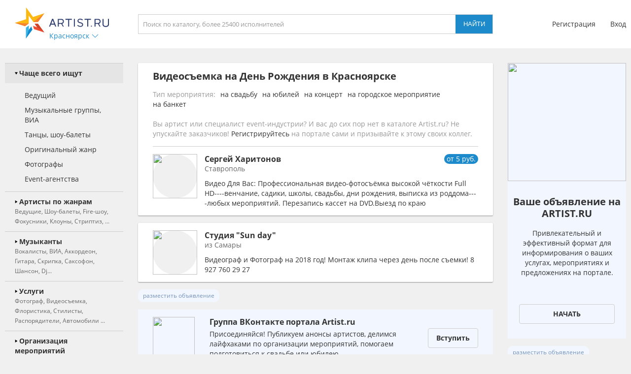

--- FILE ---
content_type: text/html; charset=utf-8
request_url: https://krasnoyarsk.artist.ru/Videosjomka/den_rozhdeniya/3/
body_size: 16286
content:
<!DOCTYPE html>
<html>
<head>
    <meta http-equiv="Content-Type" content="text/html; charset=utf-8" />

    <title>Видеосъемка на День Рождения в Красноярске - цена, каталог. Видеосъемка на День Рождения в Красноярске - заказ на Artist.ru. Страница 3</title>
    <meta name="description" content="На нашем сайте вы можете заказать видеосъемку на День Рождения в Красноярске. Видеосъемка на День Рождения в Красноярске на портале Artist.ru." />
    <meta name="keywords" content="Видеосъемка, на День Рождения, Красноярск, цена, стоимость, заказать, пригласить" />
            <link rel="canonical" href="https://krasnoyarsk.artist.ru/Videosjomka/den_rozhdeniya/" />
                <meta name="robots" content="noindex" />
    
    <link rel="apple-touch-icon" sizes="57x57" href="/static/images/favicons/apple-touch-icon-57x57.png">
    <link rel="apple-touch-icon" sizes="60x60" href="/static/images/favicons/apple-touch-icon-60x60.png">
    <link rel="apple-touch-icon" sizes="72x72" href="/static/images/favicons/apple-touch-icon-72x72.png">
    <link rel="apple-touch-icon" sizes="76x76" href="/static/images/favicons/apple-touch-icon-76x76.png">
    <link rel="apple-touch-icon" sizes="114x114" href="/static/images/favicons/apple-touch-icon-114x114.png">
    <link rel="apple-touch-icon" sizes="120x120" href="/static/images/favicons/apple-touch-icon-120x120.png">
    <link rel="apple-touch-icon" sizes="144x144" href="/static/images/favicons/apple-touch-icon-144x144.png">
    <link rel="apple-touch-icon" sizes="152x152" href="/static/images/favicons/apple-touch-icon-152x152.png">
    <link rel="apple-touch-icon" sizes="180x180" href="/static/images/favicons/apple-touch-icon-180x180.png">
    <link rel="icon" type="image/png" href="/static/images/favicons/favicon-16x16.png" sizes="16x16">
    <link rel="icon" type="image/png" href="/static/images/favicons/favicon-32x32.png" sizes="32x32">
    <link rel="icon" type="image/png" href="/static/images/favicons/favicon-96x96.png" sizes="96x96">
    <link rel="icon" type="image/png" href="/static/images/favicons/android-chrome-192x192.png" sizes="192x192">
    <link rel="shortcut icon" href="/static/images/favicons/favicon.ico">
    <link rel="manifest" href="/static/images/favicons/manifest.json">
    <link rel="mask-icon" href="/static/images/favicons/safari-pinned-tab.svg" color="#5bbad5">
    <meta name="apple-mobile-web-app-title" content="Artist.ru">
    <meta name="application-name" content="Artist.ru">
    <meta name="msapplication-TileColor" content="#603cba">
    <meta name="msapplication-TileImage" content="/static/images/favicons/mstile-144x144.png">
    <meta name="msapplication-config" content="/static/images/favicons/browserconfig.xml">
    <meta name="theme-color" content="#ffffff">

    <style type="text/css">
        @font-face { font-family: OpenSans; src: local('Open Sans Regular'), local('OpenSans-Regular'), url( /static/fonts/OpenSans-Regular.woff2 ) format('woff2'); font-display: swap; }
        @font-face { font-family: OpenSansBold; src: local('Open Sans Bold'), local('OpenSans-Bold'), url( /static/fonts/OpenSans-Bold.woff2 ) format('woff2'); font-display: swap; }
    </style>

            <link rel="stylesheet" href="https://artist.ru/static/css/mobile13.css" type="text/css" media="( max-width: 900px )" />
        <link rel="stylesheet" href="https://artist.ru/static/css/style14.css" type="text/css" media="( min-width: 901px )" />

        <link rel="stylesheet" href="https://artist.ru/static/css/anounces_m.css" type="text/css" media="( max-width: 900px )" />
        <link rel="stylesheet" href="https://artist.ru/static/css/anounces_d.css" type="text/css" media="( min-width: 901px )" />

        <meta name="viewport" content="width=device-width, initial-scale=1.0, user-scalable=no">
        <meta http-equiv="X-UA-Compatible" content="IE=edge">
    <meta name="format-detection" content="telephone=no">

    <link rel="stylesheet" href="https://artist.ru/static/css/loaders.css" type="text/css" />

    <script type="text/javascript" src="/static/js/jquery.min.js"></script>
    <script type="text/javascript" src="/static/js/common15.js"></script>
</head>
<body  >
    
    <div class="side_top">
        <div class="block_top">
                            <img class="menu no_miss" src="https://artist.ru/static/images/icons/icon_menu_grey.svg" onclick="common_menu_switch();" />
            
            <div class="block_left">
                                    <div class="block_logo">
                        <a class="logo" href="//krasnoyarsk.artist.ru/"><img src="https://artist.ru/static/images/icons/icon_logo.svg" title="Artist.ru" /></a>
                        <div class="block_city container_arrow no_miss" onclick="common_popupcity_toggle( $(this) );">
                            <div class="title nowrap">Красноярск</div>
                            <div class="arrow">
                                <img class="normal" src="https://artist.ru/static/images/icons/icon_arrow_blue_up.svg" />
                                <img class="over" src="https://artist.ru/static/images/icons/icon_arrow_blue_up_over.svg" />
                            </div>
                        </div>
                    </div>

                    <div class="popup_city hidden">
                        <div class="block_header">
                            <div class="header nowrap">Выберите город</div>
                            <img class="close" src="https://artist.ru/static/images/icons/icon_close_white.svg" onclick="common_popupcity_toggle();" />
                        </div>
                                                                                                                                    <div class="block_items">
                                                                                        <a class="item" href="//artist.ru/" onclick="common_get_data( '', { change_city: '-1' }, 0 ); return false;">
                                                                    <img class="flag" src="https://artist.ru/static/images/flags/russia.png" />
                                                                <div class="title nowrap">Вся россия</div>
                            </a>
                                                                                                                                                                        <a class="item" href="//moskva.artist.ru/" onclick="common_get_data( '', { change_city: '21' }, 0 ); return false;">
                                                                <div class="title nowrap">Москва</div>
                            </a>
                                                                                                                                                                        <a class="item" href="//st-peterburg.artist.ru/" onclick="common_get_data( '', { change_city: '22' }, 0 ); return false;">
                                                                <div class="title nowrap">Санкт-Петербург</div>
                            </a>
                                                                                                                                                                        <a class="item" href="//ekaterinburg.artist.ru/" onclick="common_get_data( '', { change_city: '8' }, 0 ); return false;">
                                                                <div class="title nowrap">Екатеринбург</div>
                            </a>
                                                                                                                                                                        <a class="item" href="//kazan.artist.ru/" onclick="common_get_data( '', { change_city: '27' }, 0 ); return false;">
                                                                <div class="title nowrap">Казань</div>
                            </a>
                                                                                                                                                                        <a class="item" href="//krasnodar.artist.ru/" onclick="common_get_data( '', { change_city: '26' }, 0 ); return false;">
                                                                <div class="title nowrap">Краснодар</div>
                            </a>
                                                                                                                                                                        <a class="item" href="//novosibirsk.artist.ru/" onclick="common_get_data( '', { change_city: '23' }, 0 ); return false;">
                                                                <div class="title nowrap">Новосибирск</div>
                            </a>
                                                                                                                                                                        <a class="item" href="//perm.artist.ru/" onclick="common_get_data( '', { change_city: '17' }, 0 ); return false;">
                                                                <div class="title nowrap">Пермь</div>
                            </a>
                                                                                                                                                                        <a class="item" href="//chelyabinsk.artist.ru/" onclick="common_get_data( '', { change_city: '1' }, 0 ); return false;">
                                                                <div class="title nowrap">Челябинск</div>
                            </a>
                                                            </div>
                                                                                                                                                                                <div class="block_items">
                                                                                        <a class="item" href="//anapa.artist.ru/" onclick="common_get_data( '', { change_city: '66' }, 0 ); return false;">
                                                                <div class="title nowrap">Анапа</div>
                            </a>
                                                                                                                                                                        <a class="item" href="//barnaul.artist.ru/" onclick="common_get_data( '', { change_city: '39' }, 0 ); return false;">
                                                                <div class="title nowrap">Барнаул</div>
                            </a>
                                                                                                                                                                        <a class="item" href="//belgorod.artist.ru/" onclick="common_get_data( '', { change_city: '55' }, 0 ); return false;">
                                                                <div class="title nowrap">Белгород</div>
                            </a>
                                                                                                                                                                        <a class="item" href="//bryansk.artist.ru/" onclick="common_get_data( '', { change_city: '48' }, 0 ); return false;">
                                                                <div class="title nowrap">Брянск</div>
                            </a>
                                                                                                                                                                        <a class="item" href="//novgorod.artist.ru/" onclick="common_get_data( '', { change_city: '70' }, 0 ); return false;">
                                                                <div class="title nowrap">Великий Новгород</div>
                            </a>
                                                                                                                                                                        <a class="item" href="//verhnyaya-pyshma.artist.ru/" onclick="common_get_data( '', { change_city: '64' }, 0 ); return false;">
                                                                <div class="title nowrap">Верхняя Пышма</div>
                            </a>
                                                                                                                                                                        <a class="item" href="//vladivostok.artist.ru/" onclick="common_get_data( '', { change_city: '56' }, 0 ); return false;">
                                                                <div class="title nowrap">Владивосток</div>
                            </a>
                                                                                                                                                                        <a class="item" href="//vladimir.artist.ru/" onclick="common_get_data( '', { change_city: '67' }, 0 ); return false;">
                                                                <div class="title nowrap">Владимир</div>
                            </a>
                                                                                                                                                                        <a class="item" href="//volgograd.artist.ru/" onclick="common_get_data( '', { change_city: '36' }, 0 ); return false;">
                                                                <div class="title nowrap">Волгоград</div>
                            </a>
                                                            </div>
                                                                                                                                                                                <div class="block_items">
                                                                                        <a class="item" href="//voronezh.artist.ru/" onclick="common_get_data( '', { change_city: '30' }, 0 ); return false;">
                                                                <div class="title nowrap">Воронеж</div>
                            </a>
                                                                                                                                                                        <a class="item" href="//izhevsk.artist.ru/" onclick="common_get_data( '', { change_city: '31' }, 0 ); return false;">
                                                                <div class="title nowrap">Ижевск</div>
                            </a>
                                                                                                                                                                        <a class="item" href="//irkutsk.artist.ru/" onclick="common_get_data( '', { change_city: '40' }, 0 ); return false;">
                                                                <div class="title nowrap">Иркутск</div>
                            </a>
                                                                                                                                                                        <a class="item" href="//kaliningrad.artist.ru/" onclick="common_get_data( '', { change_city: '58' }, 0 ); return false;">
                                                                <div class="title nowrap">Калининград</div>
                            </a>
                                                                                                                                                                        <a class="item" href="//kaluga.artist.ru/" onclick="common_get_data( '', { change_city: '71' }, 0 ); return false;">
                                                                <div class="title nowrap">Калуга</div>
                            </a>
                                                                                                                                                                        <a class="item" href="//kamensk-uralskiy.artist.ru/" onclick="common_get_data( '', { change_city: '68' }, 0 ); return false;">
                                                                <div class="title nowrap">Каменск-Уральский</div>
                            </a>
                                                                                                                                                                        <a class="item" href="//kemerovo.artist.ru/" onclick="common_get_data( '', { change_city: '44' }, 0 ); return false;">
                                                                <div class="title nowrap">Кемерово</div>
                            </a>
                                                                                                                                                                        <a class="item" href="//kostroma.artist.ru/" onclick="common_get_data( '', { change_city: '49' }, 0 ); return false;">
                                                                <div class="title nowrap">Кострома</div>
                            </a>
                                                                                                                                                                        <a class="item" href="//krasnoyarsk.artist.ru/" onclick="common_get_data( '', { change_city: '35' }, 0 ); return false;">
                                                                <div class="title nowrap">Красноярск</div>
                            </a>
                                                            </div>
                                                                                                                                                                                <div class="block_items">
                                                                                        <a class="item" href="//kurgan.artist.ru/" onclick="common_get_data( '', { change_city: '10' }, 0 ); return false;">
                                                                <div class="title nowrap">Курган</div>
                            </a>
                                                                                                                                                                        <a class="item" href="//magnitogorsk.artist.ru/" onclick="common_get_data( '', { change_city: '3' }, 0 ); return false;">
                                                                <div class="title nowrap">Магнитогорск</div>
                            </a>
                                                                                                                                                                        <a class="item" href="//miass.artist.ru/" onclick="common_get_data( '', { change_city: '69' }, 0 ); return false;">
                                                                <div class="title nowrap">Миасс</div>
                            </a>
                                                                                                                                                                        <a class="item" href="//nabchelny.artist.ru/" onclick="common_get_data( '', { change_city: '62' }, 0 ); return false;">
                                                                <div class="title nowrap">Набережные Челны</div>
                            </a>
                                                                                                                                                                        <a class="item" href="//n-novgorod.artist.ru/" onclick="common_get_data( '', { change_city: '24' }, 0 ); return false;">
                                                                <div class="title nowrap">Нижний Новгород</div>
                            </a>
                                                                                                                                                                        <a class="item" href="//n-tagil.artist.ru/" onclick="common_get_data( '', { change_city: '5' }, 0 ); return false;">
                                                                <div class="title nowrap">Нижний Тагил</div>
                            </a>
                                                                                                                                                                        <a class="item" href="//novokuznetsk.artist.ru/" onclick="common_get_data( '', { change_city: '50' }, 0 ); return false;">
                                                                <div class="title nowrap">Новокузнецк</div>
                            </a>
                                                                                                                                                                        <a class="item" href="//novorossiysk.artist.ru/" onclick="common_get_data( '', { change_city: '65' }, 0 ); return false;">
                                                                <div class="title nowrap">Новороссийск</div>
                            </a>
                                                                                                                                                                        <a class="item" href="//omsk.artist.ru/" onclick="common_get_data( '', { change_city: '34' }, 0 ); return false;">
                                                                <div class="title nowrap">Омск</div>
                            </a>
                                                            </div>
                                                                                                                                                                                <div class="block_items">
                                                                                        <a class="item" href="//orenburg.artist.ru/" onclick="common_get_data( '', { change_city: '42' }, 0 ); return false;">
                                                                <div class="title nowrap">Оренбург</div>
                            </a>
                                                                                                                                                                        <a class="item" href="//orel.artist.ru/" onclick="common_get_data( '', { change_city: '59' }, 0 ); return false;">
                                                                <div class="title nowrap">Орёл</div>
                            </a>
                                                                                                                                                                        <a class="item" href="//pervouralsk.artist.ru/" onclick="common_get_data( '', { change_city: '63' }, 0 ); return false;">
                                                                <div class="title nowrap">Первоуральск</div>
                            </a>
                                                                                                                                                                        <a class="item" href="//rostov-na-donu.artist.ru/" onclick="common_get_data( '', { change_city: '33' }, 0 ); return false;">
                                                                <div class="title nowrap">Ростов-на-Дону</div>
                            </a>
                                                                                                                                                                        <a class="item" href="//ryazan.artist.ru/" onclick="common_get_data( '', { change_city: '54' }, 0 ); return false;">
                                                                <div class="title nowrap">Рязань</div>
                            </a>
                                                                                                                                                                        <a class="item" href="//samara.artist.ru/" onclick="common_get_data( '', { change_city: '28' }, 0 ); return false;">
                                                                <div class="title nowrap">Самара</div>
                            </a>
                                                                                                                                                                        <a class="item" href="//saratov.artist.ru/" onclick="common_get_data( '', { change_city: '37' }, 0 ); return false;">
                                                                <div class="title nowrap">Саратов</div>
                            </a>
                                                                                                                                                                        <a class="item" href="//sochi.artist.ru/" onclick="common_get_data( '', { change_city: '52' }, 0 ); return false;">
                                                                <div class="title nowrap">Сочи</div>
                            </a>
                                                                                                                                                                        <a class="item" href="//surgut.artist.ru/" onclick="common_get_data( '', { change_city: '12' }, 0 ); return false;">
                                                                <div class="title nowrap">Сургут</div>
                            </a>
                                                            </div>
                                                                                                                                                                                <div class="block_items">
                                                                                        <a class="item" href="//tver.artist.ru/" onclick="common_get_data( '', { change_city: '47' }, 0 ); return false;">
                                                                <div class="title nowrap">Тверь</div>
                            </a>
                                                                                                                                                                        <a class="item" href="//tolyatti.artist.ru/" onclick="common_get_data( '', { change_city: '38' }, 0 ); return false;">
                                                                <div class="title nowrap">Тольятти</div>
                            </a>
                                                                                                                                                                        <a class="item" href="//tomsk.artist.ru/" onclick="common_get_data( '', { change_city: '43' }, 0 ); return false;">
                                                                <div class="title nowrap">Томск</div>
                            </a>
                                                                                                                                                                        <a class="item" href="//tula.artist.ru/" onclick="common_get_data( '', { change_city: '45' }, 0 ); return false;">
                                                                <div class="title nowrap">Тула</div>
                            </a>
                                                                                                                                                                        <a class="item" href="//tyumen.artist.ru/" onclick="common_get_data( '', { change_city: '2' }, 0 ); return false;">
                                                                <div class="title nowrap">Тюмень</div>
                            </a>
                                                                                                                                                                        <a class="item" href="//ufa.artist.ru/" onclick="common_get_data( '', { change_city: '18' }, 0 ); return false;">
                                                                <div class="title nowrap">Уфа</div>
                            </a>
                                                                                                                                                                        <a class="item" href="//habarovsk.artist.ru/" onclick="common_get_data( '', { change_city: '57' }, 0 ); return false;">
                                                                <div class="title nowrap">Хабаровск</div>
                            </a>
                                                                                                                                                                        <a class="item" href="//cheboksary.artist.ru/" onclick="common_get_data( '', { change_city: '46' }, 0 ); return false;">
                                                                <div class="title nowrap">Чебоксары</div>
                            </a>
                                                                                                                                                                        <a class="item" href="//yaroslavl.artist.ru/" onclick="common_get_data( '', { change_city: '41' }, 0 ); return false;">
                                                                <div class="title nowrap">Ярославль</div>
                            </a>
                                                            </div>
                                                                                                                                                                                <div class="block_items">
                                                                                        <a class="item" href="//krym.artist.ru/" onclick="common_get_data( '', { change_city: '53' }, 0 ); return false;">
                                                                    <img class="flag" src="https://artist.ru/static/images/flags/krym.png" />
                                                                <div class="title nowrap">Крым</div>
                            </a>
                                                                                                                                                                        <a class="item" href="//belorussia.artist.ru/" onclick="common_get_data( '', { change_city: '32' }, 0 ); return false;">
                                                                    <img class="flag" src="https://artist.ru/static/images/flags/belorussia.png" />
                                                                <div class="title nowrap">Белоруссия</div>
                            </a>
                                                                                                                                                                        <a class="item" href="//kazahstan.artist.ru/" onclick="common_get_data( '', { change_city: '29' }, 0 ); return false;">
                                                                    <img class="flag" src="https://artist.ru/static/images/flags/kazahstan.png" />
                                                                <div class="title nowrap">Казахстан</div>
                            </a>
                                                                                                                                                                        <a class="item" href="//ukraine.artist.ru/" onclick="common_get_data( '', { change_city: '25' }, 0 ); return false;">
                                                                    <img class="flag" src="https://artist.ru/static/images/flags/ukraine.png" />
                                                                <div class="title nowrap">Украина</div>
                            </a>
                                                                                                                                                                        <a class="item" href="//region.artist.ru/" onclick="common_get_data( '', { change_city: '19' }, 0 ); return false;">
                                                                <div class="title nowrap">Другие регионы</div>
                            </a>
                                                                                                                                                                    </div>
                                            </div>
                            </div>
            <div class="block_center">
                <a class="block_logo" href="//krasnoyarsk.artist.ru/"><img src="https://artist.ru/static/images/icons/icon_logo.svg" title="Artist.ru" /></a>
                <div class="block_title nowrap">Видеосъемка на День Рождения в Красноярске. Страница 3</div>
                                    <div class="block_search">
                                                    <input type="text" name="search" placeholder="Поиск по каталогу, более 25400 исполнителей" value="" onkeyup="return common_hook_enter( event, $(this).parent() );" />
                            <input type="button" value="Найти" onclick="common_get_search( '/catalog/', true );" />
                                            </div>
                            </div>
                            <div class="block_right">
                                            <div class="block_login">
                            <a class="item" href="//profile.artist.ru/register/">Регистрация</a>
                            <a class="item login no_miss" href="" onclick="return common_popuplogin_toggle( $(this), null, null, null );">Вход</a>
                        </div>
                    
                    <a class="block_button_search mobile_only" href="/catalog/" onclick="return common_search_switch( $(this) );">
                        <img class="search" src="https://artist.ru/static/images/icons/icon_search_grey.svg" />
                        <img class="cancel" src="https://artist.ru/static/images/icons/icon_close_grey.svg" />
                    </a>
                </div>
                    </div>
    </div>

            <div class="popup_login hidden">
            <div class="container">
                <div class="main">
                    <div class="header">Авторизация</div>

                    <div class="input_header">Логин</div>
                    <input type="text" name="login" placeholder="электронная почта или телефон" value="" />
                    <div class="input_header">Пароль</div>
                    <input type="password" name="password" value="" onkeypress="return common_hook_enter( event, $(this).parent() )" />

                    <div class="buttons">
                        <input type="button" value="Войти" onclick="common_popuplogin_auth();" />
                        <a class="item" href="//profile.artist.ru/remember/">восстановить доступ</a>
                    </div>
                </div>

                <div class="other">
                    <div class="header">Войдите через социальные сети: </div>

                    <a class="item item_vk" href="https://profile.artist.ru/auth/go/?method=vk" title="ВКонтакте" onclick="return common_popuplogin_link( $(this) );">
                        <img class="normal" src="https://artist.ru/static/images/icons/icon_vk_white.svg" />
                    </a>
                    <a class="item item_ok" href="https://profile.artist.ru/auth/go/?method=ok" title="Одноклассники" onclick="return common_popuplogin_link( $(this) );">
                        <img class="normal" src="https://artist.ru/static/images/icons/icon_ok_white.svg" />
                    </a>
                    <a class="item item_google" href="https://profile.artist.ru/auth/go/?method=google" title="Google" onclick="return common_popuplogin_link( $(this) );" style="display: none !important;">
                        <img class="normal" src="https://artist.ru/static/images/icons/icon_google_white.svg" />
                    </a>
                </div>

                <div class="fastreg">
                    <div class="input_header">или зарегистрируйтесь по e-mail</div>

                    <div class="buttons">
                        <input type="text" name="email" value="" />
                        <input type="button" value="Продолжить" onclick="common_popuplogin_fastreg();" />
                    </div>
                </div>

                <div class="fastreg_pin">
                    <div class="input_header">Вам отправлено сообщение на e-mail</div>

                    <div class="buttons">
                        <input type="text" name="pin" placeholder="Пин-код из сообщения" value="" />
                        <input type="button" value="Продолжить" onclick="common_popuplogin_fastreg_pin();" />
                    </div>
                </div>

                <img class="logo" src="https://artist.ru/static/images/icons/icon_logo_white.svg" />
                <img class="close" src="https://artist.ru/static/images/icons/icon_close_white.svg" onclick="common_popup_closeall();" />
            </div>
        </div>
    
    <div class="side_center  transparent">
        <div class="block_menu">
            <img class="button_menu_close no_miss mobile_only" src="https://artist.ru/static/images/icons/icon_close_white.svg" onclick="common_menu_switch();" />

                            <a class="item mobile_only" href="" onclick="return common_popuplogin_toggle( null, null, null, null );">
                    <div class="header">
                        <div class="title">Вход</div>
                    </div>
                </a>

                <a class="item mobile_only" href="//profile.artist.ru/register/">
                    <div class="header">
                        <div class="title">Регистрация</div>
                    </div>
                </a>
            
            <div class="item block_city" onclick="common_menu_toggle( $(this) );">
                <div class="header">
                    <div class="description">Выбранный город</div>
                    <div class="title nowrap">Красноярск</div>
                </div>
                <div class="subitems">
                                            <a class="subitem" href="//artist.ru/" onclick="common_get_data( '', { change_city: '-1' }, 0 ); return false;">
                                                            <img class="logo" src="https://artist.ru/static/images/flags/russia.png" />
                                                        <div class="title nowrap">Вся россия</div>
                        </a>
                                            <a class="subitem" href="//moskva.artist.ru/" onclick="common_get_data( '', { change_city: '21' }, 0 ); return false;">
                                                        <div class="title nowrap">Москва</div>
                        </a>
                                            <a class="subitem" href="//st-peterburg.artist.ru/" onclick="common_get_data( '', { change_city: '22' }, 0 ); return false;">
                                                        <div class="title nowrap">Санкт-Петербург</div>
                        </a>
                                            <a class="subitem" href="//ekaterinburg.artist.ru/" onclick="common_get_data( '', { change_city: '8' }, 0 ); return false;">
                                                        <div class="title nowrap">Екатеринбург</div>
                        </a>
                                            <a class="subitem" href="//kazan.artist.ru/" onclick="common_get_data( '', { change_city: '27' }, 0 ); return false;">
                                                        <div class="title nowrap">Казань</div>
                        </a>
                                            <a class="subitem" href="//krasnodar.artist.ru/" onclick="common_get_data( '', { change_city: '26' }, 0 ); return false;">
                                                        <div class="title nowrap">Краснодар</div>
                        </a>
                                            <a class="subitem" href="//novosibirsk.artist.ru/" onclick="common_get_data( '', { change_city: '23' }, 0 ); return false;">
                                                        <div class="title nowrap">Новосибирск</div>
                        </a>
                                            <a class="subitem" href="//perm.artist.ru/" onclick="common_get_data( '', { change_city: '17' }, 0 ); return false;">
                                                        <div class="title nowrap">Пермь</div>
                        </a>
                                            <a class="subitem" href="//chelyabinsk.artist.ru/" onclick="common_get_data( '', { change_city: '1' }, 0 ); return false;">
                                                        <div class="title nowrap">Челябинск</div>
                        </a>
                                            <a class="subitem" href="//anapa.artist.ru/" onclick="common_get_data( '', { change_city: '66' }, 0 ); return false;">
                                                        <div class="title nowrap">Анапа</div>
                        </a>
                                            <a class="subitem" href="//barnaul.artist.ru/" onclick="common_get_data( '', { change_city: '39' }, 0 ); return false;">
                                                        <div class="title nowrap">Барнаул</div>
                        </a>
                                            <a class="subitem" href="//belgorod.artist.ru/" onclick="common_get_data( '', { change_city: '55' }, 0 ); return false;">
                                                        <div class="title nowrap">Белгород</div>
                        </a>
                                            <a class="subitem" href="//bryansk.artist.ru/" onclick="common_get_data( '', { change_city: '48' }, 0 ); return false;">
                                                        <div class="title nowrap">Брянск</div>
                        </a>
                                            <a class="subitem" href="//novgorod.artist.ru/" onclick="common_get_data( '', { change_city: '70' }, 0 ); return false;">
                                                        <div class="title nowrap">Великий Новгород</div>
                        </a>
                                            <a class="subitem" href="//verhnyaya-pyshma.artist.ru/" onclick="common_get_data( '', { change_city: '64' }, 0 ); return false;">
                                                        <div class="title nowrap">Верхняя Пышма</div>
                        </a>
                                            <a class="subitem" href="//vladivostok.artist.ru/" onclick="common_get_data( '', { change_city: '56' }, 0 ); return false;">
                                                        <div class="title nowrap">Владивосток</div>
                        </a>
                                            <a class="subitem" href="//vladimir.artist.ru/" onclick="common_get_data( '', { change_city: '67' }, 0 ); return false;">
                                                        <div class="title nowrap">Владимир</div>
                        </a>
                                            <a class="subitem" href="//volgograd.artist.ru/" onclick="common_get_data( '', { change_city: '36' }, 0 ); return false;">
                                                        <div class="title nowrap">Волгоград</div>
                        </a>
                                            <a class="subitem" href="//voronezh.artist.ru/" onclick="common_get_data( '', { change_city: '30' }, 0 ); return false;">
                                                        <div class="title nowrap">Воронеж</div>
                        </a>
                                            <a class="subitem" href="//izhevsk.artist.ru/" onclick="common_get_data( '', { change_city: '31' }, 0 ); return false;">
                                                        <div class="title nowrap">Ижевск</div>
                        </a>
                                            <a class="subitem" href="//irkutsk.artist.ru/" onclick="common_get_data( '', { change_city: '40' }, 0 ); return false;">
                                                        <div class="title nowrap">Иркутск</div>
                        </a>
                                            <a class="subitem" href="//kaliningrad.artist.ru/" onclick="common_get_data( '', { change_city: '58' }, 0 ); return false;">
                                                        <div class="title nowrap">Калининград</div>
                        </a>
                                            <a class="subitem" href="//kaluga.artist.ru/" onclick="common_get_data( '', { change_city: '71' }, 0 ); return false;">
                                                        <div class="title nowrap">Калуга</div>
                        </a>
                                            <a class="subitem" href="//kamensk-uralskiy.artist.ru/" onclick="common_get_data( '', { change_city: '68' }, 0 ); return false;">
                                                        <div class="title nowrap">Каменск-Уральский</div>
                        </a>
                                            <a class="subitem" href="//kemerovo.artist.ru/" onclick="common_get_data( '', { change_city: '44' }, 0 ); return false;">
                                                        <div class="title nowrap">Кемерово</div>
                        </a>
                                            <a class="subitem" href="//kostroma.artist.ru/" onclick="common_get_data( '', { change_city: '49' }, 0 ); return false;">
                                                        <div class="title nowrap">Кострома</div>
                        </a>
                                            <a class="subitem" href="//krasnoyarsk.artist.ru/" onclick="common_get_data( '', { change_city: '35' }, 0 ); return false;">
                                                        <div class="title nowrap">Красноярск</div>
                        </a>
                                            <a class="subitem" href="//kurgan.artist.ru/" onclick="common_get_data( '', { change_city: '10' }, 0 ); return false;">
                                                        <div class="title nowrap">Курган</div>
                        </a>
                                            <a class="subitem" href="//magnitogorsk.artist.ru/" onclick="common_get_data( '', { change_city: '3' }, 0 ); return false;">
                                                        <div class="title nowrap">Магнитогорск</div>
                        </a>
                                            <a class="subitem" href="//miass.artist.ru/" onclick="common_get_data( '', { change_city: '69' }, 0 ); return false;">
                                                        <div class="title nowrap">Миасс</div>
                        </a>
                                            <a class="subitem" href="//nabchelny.artist.ru/" onclick="common_get_data( '', { change_city: '62' }, 0 ); return false;">
                                                        <div class="title nowrap">Набережные Челны</div>
                        </a>
                                            <a class="subitem" href="//n-novgorod.artist.ru/" onclick="common_get_data( '', { change_city: '24' }, 0 ); return false;">
                                                        <div class="title nowrap">Нижний Новгород</div>
                        </a>
                                            <a class="subitem" href="//n-tagil.artist.ru/" onclick="common_get_data( '', { change_city: '5' }, 0 ); return false;">
                                                        <div class="title nowrap">Нижний Тагил</div>
                        </a>
                                            <a class="subitem" href="//novokuznetsk.artist.ru/" onclick="common_get_data( '', { change_city: '50' }, 0 ); return false;">
                                                        <div class="title nowrap">Новокузнецк</div>
                        </a>
                                            <a class="subitem" href="//novorossiysk.artist.ru/" onclick="common_get_data( '', { change_city: '65' }, 0 ); return false;">
                                                        <div class="title nowrap">Новороссийск</div>
                        </a>
                                            <a class="subitem" href="//omsk.artist.ru/" onclick="common_get_data( '', { change_city: '34' }, 0 ); return false;">
                                                        <div class="title nowrap">Омск</div>
                        </a>
                                            <a class="subitem" href="//orenburg.artist.ru/" onclick="common_get_data( '', { change_city: '42' }, 0 ); return false;">
                                                        <div class="title nowrap">Оренбург</div>
                        </a>
                                            <a class="subitem" href="//orel.artist.ru/" onclick="common_get_data( '', { change_city: '59' }, 0 ); return false;">
                                                        <div class="title nowrap">Орёл</div>
                        </a>
                                            <a class="subitem" href="//pervouralsk.artist.ru/" onclick="common_get_data( '', { change_city: '63' }, 0 ); return false;">
                                                        <div class="title nowrap">Первоуральск</div>
                        </a>
                                            <a class="subitem" href="//rostov-na-donu.artist.ru/" onclick="common_get_data( '', { change_city: '33' }, 0 ); return false;">
                                                        <div class="title nowrap">Ростов-на-Дону</div>
                        </a>
                                            <a class="subitem" href="//ryazan.artist.ru/" onclick="common_get_data( '', { change_city: '54' }, 0 ); return false;">
                                                        <div class="title nowrap">Рязань</div>
                        </a>
                                            <a class="subitem" href="//samara.artist.ru/" onclick="common_get_data( '', { change_city: '28' }, 0 ); return false;">
                                                        <div class="title nowrap">Самара</div>
                        </a>
                                            <a class="subitem" href="//saratov.artist.ru/" onclick="common_get_data( '', { change_city: '37' }, 0 ); return false;">
                                                        <div class="title nowrap">Саратов</div>
                        </a>
                                            <a class="subitem" href="//sochi.artist.ru/" onclick="common_get_data( '', { change_city: '52' }, 0 ); return false;">
                                                        <div class="title nowrap">Сочи</div>
                        </a>
                                            <a class="subitem" href="//surgut.artist.ru/" onclick="common_get_data( '', { change_city: '12' }, 0 ); return false;">
                                                        <div class="title nowrap">Сургут</div>
                        </a>
                                            <a class="subitem" href="//tver.artist.ru/" onclick="common_get_data( '', { change_city: '47' }, 0 ); return false;">
                                                        <div class="title nowrap">Тверь</div>
                        </a>
                                            <a class="subitem" href="//tolyatti.artist.ru/" onclick="common_get_data( '', { change_city: '38' }, 0 ); return false;">
                                                        <div class="title nowrap">Тольятти</div>
                        </a>
                                            <a class="subitem" href="//tomsk.artist.ru/" onclick="common_get_data( '', { change_city: '43' }, 0 ); return false;">
                                                        <div class="title nowrap">Томск</div>
                        </a>
                                            <a class="subitem" href="//tula.artist.ru/" onclick="common_get_data( '', { change_city: '45' }, 0 ); return false;">
                                                        <div class="title nowrap">Тула</div>
                        </a>
                                            <a class="subitem" href="//tyumen.artist.ru/" onclick="common_get_data( '', { change_city: '2' }, 0 ); return false;">
                                                        <div class="title nowrap">Тюмень</div>
                        </a>
                                            <a class="subitem" href="//ufa.artist.ru/" onclick="common_get_data( '', { change_city: '18' }, 0 ); return false;">
                                                        <div class="title nowrap">Уфа</div>
                        </a>
                                            <a class="subitem" href="//habarovsk.artist.ru/" onclick="common_get_data( '', { change_city: '57' }, 0 ); return false;">
                                                        <div class="title nowrap">Хабаровск</div>
                        </a>
                                            <a class="subitem" href="//cheboksary.artist.ru/" onclick="common_get_data( '', { change_city: '46' }, 0 ); return false;">
                                                        <div class="title nowrap">Чебоксары</div>
                        </a>
                                            <a class="subitem" href="//yaroslavl.artist.ru/" onclick="common_get_data( '', { change_city: '41' }, 0 ); return false;">
                                                        <div class="title nowrap">Ярославль</div>
                        </a>
                                            <a class="subitem" href="//krym.artist.ru/" onclick="common_get_data( '', { change_city: '53' }, 0 ); return false;">
                                                            <img class="logo" src="https://artist.ru/static/images/flags/krym.png" />
                                                        <div class="title nowrap">Крым</div>
                        </a>
                                            <a class="subitem" href="//belorussia.artist.ru/" onclick="common_get_data( '', { change_city: '32' }, 0 ); return false;">
                                                            <img class="logo" src="https://artist.ru/static/images/flags/belorussia.png" />
                                                        <div class="title nowrap">Белоруссия</div>
                        </a>
                                            <a class="subitem" href="//kazahstan.artist.ru/" onclick="common_get_data( '', { change_city: '29' }, 0 ); return false;">
                                                            <img class="logo" src="https://artist.ru/static/images/flags/kazahstan.png" />
                                                        <div class="title nowrap">Казахстан</div>
                        </a>
                                            <a class="subitem" href="//ukraine.artist.ru/" onclick="common_get_data( '', { change_city: '25' }, 0 ); return false;">
                                                            <img class="logo" src="https://artist.ru/static/images/flags/ukraine.png" />
                                                        <div class="title nowrap">Украина</div>
                        </a>
                                            <a class="subitem" href="//region.artist.ru/" onclick="common_get_data( '', { change_city: '19' }, 0 ); return false;">
                                                        <div class="title nowrap">Другие регионы</div>
                        </a>
                                    </div>
            </div>

            <div class="item block_favorites hidden" onclick="common_menu_open( $(this) );">
                            </div>

                        <div class="item active " onclick="common_menu_open( $(this) );">
            <div class="header container_icon">
                <div class="icon">
                    <img class="normal" src="/static/images/icons/icon_arrow_play.svg" />
                    <img class="over" src="/static/images/icons/icon_arrow_play_lblue.svg" />
                </div>
                <div class="title">Чаще всего ищут</div>
                <div class="description"></div>
            </div>
            <div class="subitems">
                                                            <a class="subitem " href="/Vedushie/">
                                                        <div class="title">Ведущий</div>
                            <div class="badge  hidden"></div>
                        </a>
                                                                                <a class="subitem " href="/Muzykalnye_gruppy_via/">
                                                        <div class="title">Музыкальные группы, ВИА</div>
                            <div class="badge  hidden"></div>
                        </a>
                                                                                <a class="subitem " href="/Tanci_show_balet/">
                                                        <div class="title">Танцы, шоу-балеты</div>
                            <div class="badge  hidden"></div>
                        </a>
                                                                                <a class="subitem " href="/Originalnyi_zhanr/">
                                                        <div class="title">Оригинальный жанр</div>
                            <div class="badge  hidden"></div>
                        </a>
                                                                                <a class="subitem " href="/Photograph_fotosjomka/">
                                                        <div class="title">Фотографы</div>
                            <div class="badge  hidden"></div>
                        </a>
                                                                                <a class="subitem " href="/Event-agentstvo/">
                                                        <div class="title">Event-агентства</div>
                            <div class="badge  hidden"></div>
                        </a>
                                                </div>
        </div>
                <div class="item  " onclick="common_menu_open( $(this) );">
            <div class="header container_icon">
                <div class="icon">
                    <img class="normal" src="/static/images/icons/icon_arrow_play.svg" />
                    <img class="over" src="/static/images/icons/icon_arrow_play_lblue.svg" />
                </div>
                <div class="title">Артисты по жанрам</div>
                <div class="description">Ведущие, Шоу-балеты, Fire-шоу, Фокусники, Клоуны, Стриптиз, ...</div>
            </div>
            <div class="subitems">
                                                            <a class="subitem " href="/Vedushie/">
                                                        <div class="title">Ведущие</div>
                            <div class="badge  hidden"></div>
                        </a>
                                                                                <a class="subitem " href="/Vedushie/svadba/">
                                                        <div class="title">Свадебные ведущие</div>
                            <div class="badge  hidden"></div>
                        </a>
                                                                                <a class="subitem " href="/Tamada/">
                                                        <div class="title">Тамада</div>
                            <div class="badge  hidden"></div>
                        </a>
                                                                                <a class="subitem " href="/Umoristy/">
                                                        <div class="title">Юмористы</div>
                            <div class="badge  hidden"></div>
                        </a>
                                                                                <div class="divisor"></div>

                                                                                <a class="subitem " href="/Akteri_teatra/">
                                                        <div class="title">Актеры театра</div>
                            <div class="badge  hidden"></div>
                        </a>
                                                                                <a class="subitem " href="/Artisty_circus/">
                                                        <div class="title">Артисты цирка</div>
                            <div class="badge  hidden"></div>
                        </a>
                                                                                <a class="subitem " href="/Dvoiniki_parodisty/">
                                                        <div class="title">Двойники, Пародисты</div>
                            <div class="badge  hidden"></div>
                        </a>
                                                                                <a class="subitem " href="/Illyuzionisti_fokusniki/">
                                                        <div class="title">Иллюзионисты, фокусники</div>
                            <div class="badge  hidden"></div>
                        </a>
                                                                                <a class="subitem " href="/Originalnyi_zhanr/">
                                                        <div class="title">Оригинальный жанр</div>
                            <div class="badge  hidden"></div>
                        </a>
                                                                                <a class="subitem " href="/Klouny/">
                                                        <div class="title">Клоуны</div>
                            <div class="badge  hidden"></div>
                        </a>
                                                                                <a class="subitem " href="/Zhivye_statui/">
                                                        <div class="title">Живые статуи</div>
                            <div class="badge  hidden"></div>
                        </a>
                                                                                <a class="subitem " href="/Rostovye_kukly/">
                                                        <div class="title">Ростовые куклы</div>
                            <div class="badge  hidden"></div>
                        </a>
                                                                                <a class="subitem " href="/Ded_moroz_i_snegurochka/">
                                                        <div class="title">Дед мороз и снегурочка</div>
                            <div class="badge  hidden"></div>
                        </a>
                                                                                <div class="divisor"></div>

                                                                                <a class="subitem " href="/Barmen_show/">
                                                        <div class="title">Бармен-шоу</div>
                            <div class="badge  hidden"></div>
                        </a>
                                                                                <a class="subitem " href="/Fire_show/">
                                                        <div class="title">Огненное шоу (Fire-show)</div>
                            <div class="badge  hidden"></div>
                        </a>
                                                                                <a class="subitem " href="/Pesochnoe_show/">
                                                        <div class="title">Песочное шоу</div>
                            <div class="badge  hidden"></div>
                        </a>
                                                                                <a class="subitem " href="/Travesti_show/">
                                                        <div class="title">Травести-Шоу</div>
                            <div class="badge  hidden"></div>
                        </a>
                                                                                <a class="subitem " href="/Show_barabanov/">
                                                        <div class="title">Шоу барабанов</div>
                            <div class="badge  hidden"></div>
                        </a>
                                                                                <a class="subitem " href="/Show_mylnyh_puzirey/">
                                                        <div class="title">Шоу мыльных пузырей</div>
                            <div class="badge  hidden"></div>
                        </a>
                                                                                <a class="subitem " href="/Extrim_show/">
                                                        <div class="title">Экстрим-шоу</div>
                            <div class="badge  hidden"></div>
                        </a>
                                                                                <div class="divisor"></div>

                                                                                <a class="subitem " href="/Tanci_show_balet/">
                                                        <div class="title">Танцы, Шоу-балеты</div>
                            <div class="badge  hidden"></div>
                        </a>
                                                                                <a class="subitem " href="/Klubnye_tanci_animatory/">
                                                        <div class="title">Клубные танцы, Аниматоры</div>
                            <div class="badge  hidden"></div>
                        </a>
                                                                                <a class="subitem " href="/Striptiz_i_eroticheskie_show/">
                                                        <div class="title">Стриптиз, Эротические шоу</div>
                            <div class="badge  hidden"></div>
                        </a>
                                                </div>
        </div>
                <div class="item  " onclick="common_menu_open( $(this) );">
            <div class="header container_icon">
                <div class="icon">
                    <img class="normal" src="/static/images/icons/icon_arrow_play.svg" />
                    <img class="over" src="/static/images/icons/icon_arrow_play_lblue.svg" />
                </div>
                <div class="title">Музыканты</div>
                <div class="description">Вокалисты, ВИА, Аккордеон, Гитара, Скрипка, Саксофон, Шансон, Dj...</div>
            </div>
            <div class="subitems">
                                                            <a class="subitem " href="/Vokalisty/">
                                                        <div class="title">Вокалисты</div>
                            <div class="badge  hidden"></div>
                        </a>
                                                                                <a class="subitem " href="/Vokalistki/">
                                                        <div class="title">Вокалистки</div>
                            <div class="badge  hidden"></div>
                        </a>
                                                                                <a class="subitem " href="/Vokalnye_gruppy_duety/">
                                                        <div class="title">Вокальные группы, дуэты</div>
                            <div class="badge  hidden"></div>
                        </a>
                                                                                <a class="subitem " href="/Muzykalnye_gruppy_via/">
                                                        <div class="title">Музыкальные группы, ВИА</div>
                            <div class="badge  hidden"></div>
                        </a>
                                                                                <a class="subitem " href="/Instrumentalnie_kollektivy_orkestry/">
                                                        <div class="title">Инструментальные коллективы, оркестры</div>
                            <div class="badge  hidden"></div>
                        </a>
                                                                                <div class="divisor"></div>

                                                                                <a class="subitem " href="/Akkordeon/">
                                                        <div class="title">Аккордеон</div>
                            <div class="badge  hidden"></div>
                        </a>
                                                                                <a class="subitem " href="/Arfa/">
                                                        <div class="title">Арфа</div>
                            <div class="badge  hidden"></div>
                        </a>
                                                                                <a class="subitem " href="/Gitaristy/">
                                                        <div class="title">Гитаристы</div>
                            <div class="badge  hidden"></div>
                        </a>
                                                                                <a class="subitem " href="/Klavishniki/">
                                                        <div class="title">Клавишники</div>
                            <div class="badge  hidden"></div>
                        </a>
                                                                                <a class="subitem " href="/Narodnye_instrumenty/">
                                                        <div class="title">Народные инструменты</div>
                            <div class="badge  hidden"></div>
                        </a>
                                                                                <a class="subitem " href="/Saksofonisty/">
                                                        <div class="title">Саксофонисты</div>
                            <div class="badge  hidden"></div>
                        </a>
                                                                                <a class="subitem " href="/Skripka/">
                                                        <div class="title">Скрипка</div>
                            <div class="badge  hidden"></div>
                        </a>
                                                                                <a class="subitem " href="/Udarnie_perkussiya/">
                                                        <div class="title">Ударные, перкуссия</div>
                            <div class="badge  hidden"></div>
                        </a>
                                                                                <a class="subitem " href="/Restorannye_muzykanty/">
                                                        <div class="title">Ресторанные музыканты</div>
                            <div class="badge  hidden"></div>
                        </a>
                                                                                <a class="subitem " href="/Alternativnaja_muzyka/">
                                                        <div class="title">Альтернативная музыка</div>
                            <div class="badge  hidden"></div>
                        </a>
                                                                                <a class="subitem " href="/Folklor/">
                                                        <div class="title">Фольклор</div>
                            <div class="badge  hidden"></div>
                        </a>
                                                                                <a class="subitem " href="/Cygane/">
                                                        <div class="title">Цыганские коллективы</div>
                            <div class="badge  hidden"></div>
                        </a>
                                                                                <a class="subitem " href="/Chanson/">
                                                        <div class="title">Шансон</div>
                            <div class="badge  hidden"></div>
                        </a>
                                                                                <div class="divisor"></div>

                                                                                <a class="subitem " href="/Dj/">
                                                        <div class="title">DJ</div>
                            <div class="badge  hidden"></div>
                        </a>
                                                                                <a class="subitem " href="/Aranzhirovshiki/">
                                                        <div class="title">Аранжировщики</div>
                            <div class="badge  hidden"></div>
                        </a>
                                                                                <a class="subitem " href="/Zvukooperatory/">
                                                        <div class="title">Звукооператоры</div>
                            <div class="badge  hidden"></div>
                        </a>
                                                                                <a class="subitem " href="/Kompozitory/">
                                                        <div class="title">Композиторы</div>
                            <div class="badge  hidden"></div>
                        </a>
                                                </div>
        </div>
                <div class="item  " onclick="common_menu_open( $(this) );">
            <div class="header container_icon">
                <div class="icon">
                    <img class="normal" src="/static/images/icons/icon_arrow_play.svg" />
                    <img class="over" src="/static/images/icons/icon_arrow_play_lblue.svg" />
                </div>
                <div class="title">Услуги</div>
                <div class="description">Фотограф, Видеосъемка, Флористика, Стилисты, Распорядители, Автомобили ...</div>
            </div>
            <div class="subitems">
                                                            <a class="subitem " href="/Photograph_fotosjomka/">
                                                        <div class="title">Фотограф, фотосъемка</div>
                            <div class="badge  hidden"></div>
                        </a>
                                                                                <a class="subitem " href="/Videosjomka/">
                                                        <div class="title">Видеосъемка</div>
                            <div class="badge  hidden"></div>
                        </a>
                                                                                <a class="subitem " href="/Hudozhniki_sharzhisty/">
                                                        <div class="title">Художники, шаржисты</div>
                            <div class="badge  hidden"></div>
                        </a>
                                                                                <a class="subitem " href="/Fotobudka/">
                                                        <div class="title">Фотокабинка, фотобудка</div>
                            <div class="badge  hidden"></div>
                        </a>
                                                                                <div class="divisor"></div>

                                                                                <a class="subitem " href="/Floristka_oformlenie_cvetami/">
                                                        <div class="title">Флористика (оформление цветами)</div>
                            <div class="badge  hidden"></div>
                        </a>
                                                                                <a class="subitem " href="/Hudozhestvennoe_oformlenie_zala/">
                                                        <div class="title">Художественное оформление зала</div>
                            <div class="badge  hidden"></div>
                        </a>
                                                                                <a class="subitem " href="/Attraktsiony/">
                                                        <div class="title">Аттракционы</div>
                            <div class="badge  hidden"></div>
                        </a>
                                                                                <a class="subitem " href="/Prezentacionnoe_oborudovanie/">
                                                        <div class="title">Презентационное оборудование</div>
                            <div class="badge  hidden"></div>
                        </a>
                                                                                <a class="subitem " href="/Catering/">
                                                        <div class="title">Кейтеринг</div>
                            <div class="badge  hidden"></div>
                        </a>
                                                                                <a class="subitem " href="/Fejerverki/">
                                                        <div class="title">Фейерверки</div>
                            <div class="badge  hidden"></div>
                        </a>
                                                                                <div class="divisor"></div>

                                                                                <a class="subitem " href="/Vizazhisty/">
                                                        <div class="title">Визажисты</div>
                            <div class="badge  hidden"></div>
                        </a>
                                                                                <a class="subitem " href="/Parikmahery/">
                                                        <div class="title">Парикмахеры</div>
                            <div class="badge  hidden"></div>
                        </a>
                                                                                <a class="subitem " href="/Stilisty/">
                                                        <div class="title">Стилисты</div>
                            <div class="badge  hidden"></div>
                        </a>
                                                                                <a class="subitem " href="/Mastera_nogtevogo_servisa/">
                                                        <div class="title">Мастер ногтевого сервиса</div>
                            <div class="badge  hidden"></div>
                        </a>
                                                                                <a class="subitem " href="/Bodyart/">
                                                        <div class="title">Боди-арт</div>
                            <div class="badge  hidden"></div>
                        </a>
                                                                                <div class="divisor"></div>

                                                                                <a class="subitem " href="/Svadebnyj_rasporyaditel_organizator_svadeb/">
                                                        <div class="title">Свадебный распорядитель, координатор</div>
                            <div class="badge  hidden"></div>
                        </a>
                                                                                <a class="subitem " href="/Scenaristy/">
                                                        <div class="title">Сценаристы</div>
                            <div class="badge  hidden"></div>
                        </a>
                                                                                <a class="subitem " href="/Poeti_poezia_lirika/">
                                                        <div class="title">Поэты и поэзия (лирика)</div>
                            <div class="badge  hidden"></div>
                        </a>
                                                                                <div class="divisor"></div>

                                                                                <a class="subitem " href="/Horeografy/">
                                                        <div class="title">Хореографы</div>
                            <div class="badge  hidden"></div>
                        </a>
                                                                                <a class="subitem " href="/Top_model/">
                                                        <div class="title">Топ модели</div>
                            <div class="badge  hidden"></div>
                        </a>
                                                                                <a class="subitem " href="/Foto_model/">
                                                        <div class="title">Фотомодели</div>
                            <div class="badge  hidden"></div>
                        </a>
                                                                                <div class="divisor"></div>

                                                                                <a class="subitem " href="/Automobili_limuziny/">
                                                        <div class="title">Автомобили, Лимузины</div>
                            <div class="badge  hidden"></div>
                        </a>
                                                                                <a class="subitem " href="/Studii_zvukozapisi/">
                                                        <div class="title">Студии звукозаписи</div>
                            <div class="badge  hidden"></div>
                        </a>
                                                                                <a class="subitem " href="/Teatralnye-kostyumy/">
                                                        <div class="title">Театральные костюмы</div>
                            <div class="badge  hidden"></div>
                        </a>
                                                </div>
        </div>
                <div class="item  " onclick="common_menu_open( $(this) );">
            <div class="header container_icon">
                <div class="icon">
                    <img class="normal" src="/static/images/icons/icon_arrow_play.svg" />
                    <img class="over" src="/static/images/icons/icon_arrow_play_lblue.svg" />
                </div>
                <div class="title">Организация мероприятий</div>
                <div class="description">Корпоративы, Свадьбы, Юбилеи, Детские праздники ...</div>
            </div>
            <div class="subitems">
                                                            <a class="subitem " href="/Chastnie_meropriyatiya/">
                                                        <div class="title">Частные мероприятия</div>
                            <div class="badge  hidden"></div>
                        </a>
                                                                                <a class="subitem " href="/Korporativnie_meropriyatiya/">
                                                        <div class="title">Корпоративные мероприятия</div>
                            <div class="badge  hidden"></div>
                        </a>
                                                                                <a class="subitem " href="/Detskie_prazdniki/">
                                                        <div class="title">Детские праздники</div>
                            <div class="badge  hidden"></div>
                        </a>
                                                                                <a class="subitem " href="/Delovie_meropriyatiya/">
                                                        <div class="title">Деловые мероприятия</div>
                            <div class="badge  hidden"></div>
                        </a>
                                                                                <div class="divisor"></div>

                                                                                <a class="subitem " href="/Svadebnye-agentstva/">
                                                        <div class="title">Свадебные агентства</div>
                            <div class="badge  hidden"></div>
                        </a>
                                                                                <a class="subitem " href="/Event-agentstvo/">
                                                        <div class="title">Event агентства</div>
                            <div class="badge  hidden"></div>
                        </a>
                                                                                <a class="subitem " href="/Studia_detskih_prazdnikov/">
                                                        <div class="title">Студии детских праздников</div>
                            <div class="badge  hidden"></div>
                        </a>
                                                                                <a class="subitem " href="/Koncertnoe-agentstvo/">
                                                        <div class="title">Концертные агентства</div>
                            <div class="badge  hidden"></div>
                        </a>
                                                                                <a class="subitem " href="/Reklamnye-pr-agentstva/">
                                                        <div class="title">Рекламные агентства и PR</div>
                            <div class="badge  hidden"></div>
                        </a>
                                                                                <a class="subitem " href="/Prodyuserskiy_centr/">
                                                        <div class="title">Продюсерские центры</div>
                            <div class="badge  hidden"></div>
                        </a>
                                                                                <a class="subitem " href="/Bukingovye-agentstva/">
                                                        <div class="title">Букинговые агентства</div>
                            <div class="badge  hidden"></div>
                        </a>
                                                                                <a class="subitem " href="/Modelnoe-agentstvo/">
                                                        <div class="title">Модельные агентства</div>
                            <div class="badge  hidden"></div>
                        </a>
                                                </div>
        </div>
                <div class="item  " onclick="common_menu_open( $(this) );">
            <div class="header container_icon">
                <div class="icon">
                    <img class="normal" src="/static/images/icons/icon_arrow_play.svg" />
                    <img class="over" src="/static/images/icons/icon_arrow_play_lblue.svg" />
                </div>
                <div class="title">Площадки</div>
                <div class="description">Рестораны, Кафе, Бары, Конференц-залы, Коттеджи ...</div>
            </div>
            <div class="subitems">
                                                            <a class="subitem " href="/Restorany/">
                                                        <div class="title">Рестораны</div>
                            <div class="badge  hidden"></div>
                        </a>
                                                                                <a class="subitem " href="/Banketnie_zaly/">
                                                        <div class="title">Банкетные залы</div>
                            <div class="badge  hidden"></div>
                        </a>
                                                                                <a class="subitem " href="/Stolovye/">
                                                        <div class="title">Столовые</div>
                            <div class="badge  hidden"></div>
                        </a>
                                                                                <a class="subitem " href="/Kafe/">
                                                        <div class="title">Кафе</div>
                            <div class="badge  hidden"></div>
                        </a>
                                                                                <a class="subitem " href="/Zagorodnye_kluby_villy_kottegi/">
                                                        <div class="title">Загородные клубы, виллы, коттеджи</div>
                            <div class="badge  hidden"></div>
                        </a>
                                                                                <a class="subitem " href="/Oteli/">
                                                        <div class="title">Отели, гостиницы</div>
                            <div class="badge  hidden"></div>
                        </a>
                                                                                <a class="subitem " href="/Bazy_otdyha_turbazy/">
                                                        <div class="title">Базы отдыха, турбазы</div>
                            <div class="badge  hidden"></div>
                        </a>
                                                                                <a class="subitem " href="/Bar_pab/">
                                                        <div class="title">Бары, пабы</div>
                            <div class="badge  hidden"></div>
                        </a>
                                                                                <a class="subitem " href="/Nochnye_cluby/">
                                                        <div class="title">Ночные клубы</div>
                            <div class="badge  hidden"></div>
                        </a>
                                                                                <a class="subitem " href="/Banketnye_shatry/">
                                                        <div class="title">Банкетные шатры</div>
                            <div class="badge  hidden"></div>
                        </a>
                                                                                <a class="subitem " href="/Konferenz_zaly/">
                                                        <div class="title">Конференц-залы</div>
                            <div class="badge  hidden"></div>
                        </a>
                                                                                <a class="subitem menu_last" href="/Karaoke/">
                                                        <div class="title">Караоке-клубы</div>
                            <div class="badge  hidden"></div>
                        </a>
                                                </div>
        </div>
    
            <div class="block_lastvisits hidden">
                            </div>

                            <div class="block_near_holidays">
                    <h3>Ближайшие праздники</h3>
<div class="block_values">
            <a class="item" href="//artist.ru/prazdniki/den-obyatiy/">
            <div class="title">21 января</div>
            <div class="description">День объятий</div>
        </a>
            <a class="item" href="//artist.ru/prazdniki/den_studenta_pozdravleniya/">
            <div class="title">25 января</div>
            <div class="description">Праздник День Студента</div>
        </a>
            <a class="item" href="//artist.ru/prazdniki/den_rossiyskoy_nauki/">
            <div class="title">8 февраля</div>
            <div class="description">День российской науки</div>
        </a>
    </div>
<a class="link" href="/prazdniki/">Все праздники</a>
                </div>
            
                    </div>

        <div class="block_main">
            <div class="block_catalog with_transparent" url="/Videosjomka/den_rozhdeniya/">

    
                                
                            <div class="item_container contain_base">
                                            <div class="block_top">
    <h1>Видеосъемка на День Рождения в Красноярске</h1>
                <div class="block_links">
            <div class="title">Тип мероприятия:</div>
                            <a class="link" href="/Videosjomka/svadba/">на свадьбу</a>
                            <a class="link" href="/Videosjomka/yubiley/">на юбилей</a>
                            <a class="link" href="/Videosjomka/koncert/">на концерт</a>
                            <a class="link" href="/Videosjomka/gorodskoe_meropriyatie/">на городское мероприятие</a>
                            <a class="link" href="/Videosjomka/banket/">на банкет</a>
                                            </div>
                    <div class="description">
            Вы артист или специалист event-индустрии? И вас до сих пор нет в каталоге Artist.ru?
            Не упускайте заказчиков! <a href="//profile.artist.ru/register/">Регистрируйтесь</a> на портале сами и призывайте к этому своих коллег.
        </div>
    </div>
                                
            
            <a class="item" href="//region.artist.ru/Sergey_Kharitonov/" delayed-url="1" referer="47061;catalog;artist.ru">
                <div class="avatar">
                                                                        <img src="https://f2.artist.ru/content/images/resize/90x90/d.5adda3da77e541.34411799.jpg" change="https://f2.artist.ru/content/images/resize/[size]/d.5adda3da77e541.34411799.jpg" current_width="90" current_height="90" />
                                            
                                    </div>
                <div class="sub_right">
                                            <div class="block_name">
                            <div class="value">Сергей Харитонов</div>

                                                            <div class="favorite" title="Добавить в избранные" onclick="catalog_switch_favorite( $(this), '/Videosjomka/den_rozhdeniya/favorite/', '47061' );">
                                    <img class="off" src="/static/images/icons/icon_star_contur_yellow.svg" />
                                    <img class="on" src="/static/images/icons/icon_star_yellow.svg" />
                                </div>
                            
                                                                                                <div class="price">от 5 руб.</div>
                                                                                    </div>

                                                    <noindex><div class="city">Ставрополь</div></noindex>
                        
                        
                        <div class="description">Видео Для Вас: Профессиональная видео-фотосъёмка высокой чёткости Full HD----венчание, садики, школы, свадьбы, дни рождения, выписка из роддома----любых мероприятий. Перезапись кассет на DVD.Выезд по краю</div>

                        
                                    </div>

                            </a>

            
                            </div>
            
                                        
                    
            
            
            <a class="item" href="//samara.artist.ru/Studia_Sun_day/" delayed-url="1" referer="48024;catalog;artist.ru">
                <div class="avatar">
                                                                        <img src="https://f2.artist.ru/content/images/resize/90x90/6.5b1a8912c67882.21693499.jpg" change="https://f2.artist.ru/content/images/resize/[size]/6.5b1a8912c67882.21693499.jpg" current_width="90" current_height="90" />
                                            
                                    </div>
                <div class="sub_right">
                                            <div class="block_name">
                            <div class="value">Студия &quot;Sun day&quot;</div>

                                                            <div class="favorite" title="Добавить в избранные" onclick="catalog_switch_favorite( $(this), '/Videosjomka/den_rozhdeniya/favorite/', '48024' );">
                                    <img class="off" src="/static/images/icons/icon_star_contur_yellow.svg" />
                                    <img class="on" src="/static/images/icons/icon_star_yellow.svg" />
                                </div>
                            
                                                                                                                </div>

                                                    <noindex><div class="city">из Самары</div></noindex>
                        
                        
                        <div class="description">Видеограф и Фотограф на 2018 год! Монтаж клипа через день после съемки! 8 927 760 29 27</div>

                        
                                    </div>

                            </a>

            
            
                                        
                                    <div class="block_anounce_set block_anounce_set_catalog insert_anounce" place="catalog"></div>
            
            
            
            <a class="item" href="//moskva.artist.ru/Artem_Goncharenko/" delayed-url="1" referer="48730;catalog;artist.ru">
                <div class="avatar">
                                                                        <img src="https://f2.artist.ru/content/images/resize/90x90/f.5d6f915b486772.80920367.jpg" change="https://f2.artist.ru/content/images/resize/[size]/f.5d6f915b486772.80920367.jpg" current_width="90" current_height="90" />
                                            
                                    </div>
                <div class="sub_right">
                                            <div class="block_name">
                            <div class="value">Артем Гончаренко</div>

                                                            <div class="favorite" title="Добавить в избранные" onclick="catalog_switch_favorite( $(this), '/Videosjomka/den_rozhdeniya/favorite/', '48730' );">
                                    <img class="off" src="/static/images/icons/icon_star_contur_yellow.svg" />
                                    <img class="on" src="/static/images/icons/icon_star_yellow.svg" />
                                </div>
                            
                                                                                                                </div>

                                                    <noindex><div class="city">из Москвы</div></noindex>
                        
                        
                        <div class="description">Осуществляю видеосъемку любой сложности. Сделаю оригинальный монтаж вашего видео. Смонтирую для вас фильм, фотоисторию, клип, продвигающий и продающий контент и многое другое. </div>

                        
                                    </div>

                            </a>

            
            
                                        
                    
            
            
            <a class="item" href="//sochi.artist.ru/Azamat_Safin/" delayed-url="1" referer="51972;catalog;artist.ru">
                <div class="avatar">
                                                                        <img src="https://f2.artist.ru/content/images/resize/90x90/1.5bf2e1ff02bbe7.52416444.jpg" change="https://f2.artist.ru/content/images/resize/[size]/1.5bf2e1ff02bbe7.52416444.jpg" current_width="90" current_height="90" />
                                            
                                    </div>
                <div class="sub_right">
                                            <div class="block_name">
                            <div class="value">Азамат Сафин</div>

                                                            <div class="favorite" title="Добавить в избранные" onclick="catalog_switch_favorite( $(this), '/Videosjomka/den_rozhdeniya/favorite/', '51972' );">
                                    <img class="off" src="/static/images/icons/icon_star_contur_yellow.svg" />
                                    <img class="on" src="/static/images/icons/icon_star_yellow.svg" />
                                </div>
                            
                                                                                                                </div>

                                                    <noindex><div class="city">из Сочи</div></noindex>
                        
                        
                        <div class="description">Видеограф на свадьбу, банкеты, конференции, детские дни рождения, утренники, выписки из роддома, крещение: от 2000Руб/час.</div>

                        
                                    </div>

                                                            <div class="block_photos">
                                                            <img src="https://f2.artist.ru/content/images/resize/124x124/8.5bf2e6eee93021.47582489.jpg" change="https://f2.artist.ru/content/images/resize/[size]/8.5bf2e6eee93021.47582489.jpg" current_width="124" current_height="124" class="photo" />
                                                            <img src="https://f2.artist.ru/content/images/resize/124x124/c.5bf2e6f534fd16.28690682.jpg" change="https://f2.artist.ru/content/images/resize/[size]/c.5bf2e6f534fd16.28690682.jpg" current_width="124" current_height="124" class="photo" />
                                                            <img src="https://f2.artist.ru/content/images/resize/124x124/2.5bf2e6ec7e2da8.14294657.jpg" change="https://f2.artist.ru/content/images/resize/[size]/2.5bf2e6ec7e2da8.14294657.jpg" current_width="124" current_height="124" class="photo" />
                                                            <img src="https://f2.artist.ru/content/images/resize/124x124/3.5bf2e6f4558898.17935367.jpg" change="https://f2.artist.ru/content/images/resize/[size]/3.5bf2e6f4558898.17935367.jpg" current_width="124" current_height="124" class="photo" />
                                                    </div>
                                                </a>

            
            
                                        
                    
            
            
            <a class="item" href="//moskva.artist.ru/Anton_Bocharov/" delayed-url="1" referer="54399;catalog;artist.ru">
                <div class="avatar">
                                                                        <img src="https://f2.artist.ru/content/images/resize/90x90/4.5c6e4d62abe854.12106393.jpg" change="https://f2.artist.ru/content/images/resize/[size]/4.5c6e4d62abe854.12106393.jpg" current_width="90" current_height="90" />
                                            
                                    </div>
                <div class="sub_right">
                                            <div class="block_name">
                            <div class="value">Антон Бочаров</div>

                                                            <div class="favorite" title="Добавить в избранные" onclick="catalog_switch_favorite( $(this), '/Videosjomka/den_rozhdeniya/favorite/', '54399' );">
                                    <img class="off" src="/static/images/icons/icon_star_contur_yellow.svg" />
                                    <img class="on" src="/static/images/icons/icon_star_yellow.svg" />
                                </div>
                            
                                                                                                <div class="price">от 15 000 руб.</div>
                                                                                    </div>

                                                    <noindex><div class="city">из Москвы</div></noindex>
                        
                        
                        <div class="description">Видеограф Антон Бочаров<br />
Видеосъемка свадеб - основное направление моей работы. Более 12 лет я работаю на свадьбах, создаю фильмы и клипы о самых трогательных моментах.</div>

                        
                                    </div>

                                                            <div class="block_photos">
                                                            <img src="https://f2.artist.ru/content/images/resize/124x124/b.5c73a3186d58e7.43648213.jpg" change="https://f2.artist.ru/content/images/resize/[size]/b.5c73a3186d58e7.43648213.jpg" current_width="124" current_height="124" class="photo" />
                                                            <img src="https://f2.artist.ru/content/images/resize/124x124/3.5c73a318d395c9.21869048.jpg" change="https://f2.artist.ru/content/images/resize/[size]/3.5c73a318d395c9.21869048.jpg" current_width="124" current_height="124" class="photo" />
                                                            <img src="https://f2.artist.ru/content/images/resize/124x124/7.5c73a3193f68c8.15369674.jpg" change="https://f2.artist.ru/content/images/resize/[size]/7.5c73a3193f68c8.15369674.jpg" current_width="124" current_height="124" class="photo" />
                                                            <img src="https://f2.artist.ru/content/images/resize/124x124/6.5c73a318c04cc0.65143536.jpg" change="https://f2.artist.ru/content/images/resize/[size]/6.5c73a318c04cc0.65143536.jpg" current_width="124" current_height="124" class="photo" />
                                                    </div>
                                                </a>

            
            
                                        
                    
            
            
            <a class="item" href="//ekaterinburg.artist.ru/Kristina_Khusnutdinova/" delayed-url="1" referer="55844;catalog;artist.ru">
                <div class="avatar">
                                                                        <img src="https://f2.artist.ru/content/images/resize/90x90/2.5cadd6c7351776.74705876.jpg" change="https://f2.artist.ru/content/images/resize/[size]/2.5cadd6c7351776.74705876.jpg" current_width="90" current_height="90" />
                                            
                                    </div>
                <div class="sub_right">
                                            <div class="block_name">
                            <div class="value">Кристина Хуснутдинова</div>

                                                            <div class="favorite" title="Добавить в избранные" onclick="catalog_switch_favorite( $(this), '/Videosjomka/den_rozhdeniya/favorite/', '55844' );">
                                    <img class="off" src="/static/images/icons/icon_star_contur_yellow.svg" />
                                    <img class="on" src="/static/images/icons/icon_star_yellow.svg" />
                                </div>
                            
                                                                                                <div class="price">от 1 000 руб.</div>
                                                                                    </div>

                                                    <noindex><div class="city">из Екатеринбурга</div></noindex>
                        
                        
                        <div class="description">Семейная видеосъёмка/Семейный видеограф</div>

                        
                                    </div>

                            </a>

            
            
                                        
                    
            
            
            <a class="item" href="//rostov-na-donu.artist.ru/Vasiliy_Shishkin/" delayed-url="1" referer="56285;catalog;artist.ru">
                <div class="avatar">
                                                                        <img src="https://f2.artist.ru/content/images/resize/90x90/f.620906fee0b407.58849587.jpg" change="https://f2.artist.ru/content/images/resize/[size]/f.620906fee0b407.58849587.jpg" current_width="90" current_height="90" />
                                            
                                    </div>
                <div class="sub_right">
                                            <div class="block_name">
                            <div class="value">Василий Шишкин</div>

                                                            <div class="favorite" title="Добавить в избранные" onclick="catalog_switch_favorite( $(this), '/Videosjomka/den_rozhdeniya/favorite/', '56285' );">
                                    <img class="off" src="/static/images/icons/icon_star_contur_yellow.svg" />
                                    <img class="on" src="/static/images/icons/icon_star_yellow.svg" />
                                </div>
                            
                                                                                                <div class="price">от 5 000 руб.</div>
                                                                                    </div>

                                                    <noindex><div class="city">из Ростова-на-Дону</div></noindex>
                        
                        
                        <div class="description">Видеосъёмка в Ростове на Дону  профессиональной камерой ,  фото  бесплатно.</div>

                        
                                    </div>

                                                            <div class="block_photos">
                                                            <img src="https://f2.artist.ru/content/images/resize/124x124/a.620936bfe5f1a1.40487032.jpg" change="https://f2.artist.ru/content/images/resize/[size]/a.620936bfe5f1a1.40487032.jpg" current_width="124" current_height="124" class="photo" />
                                                            <img src="https://f2.artist.ru/content/images/resize/124x124/4.620936c02919c4.85877784.jpg" change="https://f2.artist.ru/content/images/resize/[size]/4.620936c02919c4.85877784.jpg" current_width="124" current_height="124" class="photo" />
                                                            <img src="https://f2.artist.ru/content/images/resize/124x124/d.620936bfa23287.63753205.jpg" change="https://f2.artist.ru/content/images/resize/[size]/d.620936bfa23287.63753205.jpg" current_width="124" current_height="124" class="photo" />
                                                            <img src="https://f2.artist.ru/content/images/resize/124x124/d.620936bf4fab93.20800322.jpg" change="https://f2.artist.ru/content/images/resize/[size]/d.620936bf4fab93.20800322.jpg" current_width="124" current_height="124" class="photo" />
                                                    </div>
                                                </a>

            
            
                                        
                    
            
            
            <a class="item" href="//ekaterinburg.artist.ru/Videostudia_K-Creation/" delayed-url="1" referer="56973;catalog;artist.ru">
                <div class="avatar">
                                                                        <img src="https://f2.artist.ru/content/images/resize/90x90/5.5ceeae9eb7f4b8.16775509.jpg" change="https://f2.artist.ru/content/images/resize/[size]/5.5ceeae9eb7f4b8.16775509.jpg" current_width="90" current_height="90" />
                                            
                                    </div>
                <div class="sub_right">
                                            <div class="block_name">
                            <div class="value">Видеостудия &quot;K-Creation&quot;</div>

                                                            <div class="favorite" title="Добавить в избранные" onclick="catalog_switch_favorite( $(this), '/Videosjomka/den_rozhdeniya/favorite/', '56973' );">
                                    <img class="off" src="/static/images/icons/icon_star_contur_yellow.svg" />
                                    <img class="on" src="/static/images/icons/icon_star_yellow.svg" />
                                </div>
                            
                                                                                                <div class="price">от 20 000 руб.</div>
                                                                                    </div>

                                                    <noindex><div class="city">из Екатеринбурга</div></noindex>
                        
                        
                        <div class="description">Видеограф / Видеооператор на свадьбу</div>

                        
                                    </div>

                            </a>

            
            
                                        
                    
            
            
            <a class="item" href="//moskva.artist.ru/Tatyana_Bobrovskaya/" delayed-url="1" referer="76482;catalog;artist.ru">
                <div class="avatar">
                                                                        <img src="https://f2.artist.ru/content/images/resize/90x90/2.5e5e81a31c3145.31598899.jpg" change="https://f2.artist.ru/content/images/resize/[size]/2.5e5e81a31c3145.31598899.jpg" current_width="90" current_height="90" />
                                            
                                    </div>
                <div class="sub_right">
                                            <div class="block_name">
                            <div class="value">Татьяна Бобровская</div>

                                                            <div class="favorite" title="Добавить в избранные" onclick="catalog_switch_favorite( $(this), '/Videosjomka/den_rozhdeniya/favorite/', '76482' );">
                                    <img class="off" src="/static/images/icons/icon_star_contur_yellow.svg" />
                                    <img class="on" src="/static/images/icons/icon_star_yellow.svg" />
                                </div>
                            
                                                                                                <div class="price">от 5 000 руб.</div>
                                                                                    </div>

                                                    <noindex><div class="city">из Москвы</div></noindex>
                        
                        
                        <div class="description">Занимаюсь видеосъемкой более 5 лет. <br />
 Всегда согласовываю все детали и пожелания с вами при встрече. <br />
 Работаю по договору.<br />
 С удовольствием предоставлю портфолио.</div>

                        
                                    </div>

                                                            <div class="block_photos">
                                                            <img src="https://f2.artist.ru/content/images/resize/124x124/b.5e5e8a69de7825.13129130.jpg" change="https://f2.artist.ru/content/images/resize/[size]/b.5e5e8a69de7825.13129130.jpg" current_width="124" current_height="124" class="photo" />
                                                            <img src="https://f2.artist.ru/content/images/resize/124x124/9.5e5e8aaa6a50f3.12355947.jpg" change="https://f2.artist.ru/content/images/resize/[size]/9.5e5e8aaa6a50f3.12355947.jpg" current_width="124" current_height="124" class="photo" />
                                                            <img src="https://f2.artist.ru/content/images/resize/124x124/1.5e5e8aaae6eeb2.96986787.jpg" change="https://f2.artist.ru/content/images/resize/[size]/1.5e5e8aaae6eeb2.96986787.jpg" current_width="124" current_height="124" class="photo" />
                                                            <img src="https://f2.artist.ru/content/images/resize/124x124/d.5e6214c6c31a87.22487314.jpg" change="https://f2.artist.ru/content/images/resize/[size]/d.5e6214c6c31a87.22487314.jpg" current_width="124" current_height="124" class="photo" />
                                                    </div>
                                                </a>

            
            
                                        
                    
            
            
            <a class="item" href="//ekaterinburg.artist.ru/Bogdan_Khabbo/" delayed-url="1" referer="77146;catalog;artist.ru">
                <div class="avatar">
                                                                        <img src="https://f2.artist.ru/content/images/resize/90x90/4.5e89d5efa07743.92736457.jpg" change="https://f2.artist.ru/content/images/resize/[size]/4.5e89d5efa07743.92736457.jpg" current_width="90" current_height="90" />
                                            
                                    </div>
                <div class="sub_right">
                                            <div class="block_name">
                            <div class="value">Видеограф Богдан Хаббо</div>

                                                            <div class="favorite" title="Добавить в избранные" onclick="catalog_switch_favorite( $(this), '/Videosjomka/den_rozhdeniya/favorite/', '77146' );">
                                    <img class="off" src="/static/images/icons/icon_star_contur_yellow.svg" />
                                    <img class="on" src="/static/images/icons/icon_star_yellow.svg" />
                                </div>
                            
                                                                                                <div class="price">от 5 руб.</div>
                                                                                    </div>

                                                    <noindex><div class="city">из Екатеринбурга</div></noindex>
                        
                        
                        <div class="description">видеограф из Екатеринбурга<br />
свадьбы  юбилеи  клипы  праздники</div>

                        
                                    </div>

                                                            <div class="block_photos">
                                                            <img src="https://f2.artist.ru/content/images/resize/124x124/5.5e838ce1066fc3.80313968.jpg" change="https://f2.artist.ru/content/images/resize/[size]/5.5e838ce1066fc3.80313968.jpg" current_width="124" current_height="124" class="photo" />
                                                            <img src="https://f2.artist.ru/content/images/resize/124x124/5.5e838ce0b5a4c5.78487099.jpg" change="https://f2.artist.ru/content/images/resize/[size]/5.5e838ce0b5a4c5.78487099.jpg" current_width="124" current_height="124" class="photo" />
                                                            <img src="https://f2.artist.ru/content/images/resize/124x124/1.5e838d1dd3ada6.25111795.jpg" change="https://f2.artist.ru/content/images/resize/[size]/1.5e838d1dd3ada6.25111795.jpg" current_width="124" current_height="124" class="photo" />
                                                            <img src="https://f2.artist.ru/content/images/resize/124x124/b.5e838d59a49509.83933946.jpg" change="https://f2.artist.ru/content/images/resize/[size]/b.5e838d59a49509.83933946.jpg" current_width="124" current_height="124" class="photo" />
                                                    </div>
                                                </a>

            
            
                                        
                    
            
            
            <a class="item" href="//krasnodar.artist.ru/Andrey_Sharonov/" delayed-url="1" referer="77245;catalog;artist.ru">
                <div class="avatar">
                                                                        <img src="https://f2.artist.ru/content/images/resize/90x90/a.5e8c264f271445.83165525.jpg" change="https://f2.artist.ru/content/images/resize/[size]/a.5e8c264f271445.83165525.jpg" current_width="90" current_height="90" />
                                            
                                    </div>
                <div class="sub_right">
                                            <div class="block_name">
                            <div class="value">Андрей Шаронов</div>

                                                            <div class="favorite" title="Добавить в избранные" onclick="catalog_switch_favorite( $(this), '/Videosjomka/den_rozhdeniya/favorite/', '77245' );">
                                    <img class="off" src="/static/images/icons/icon_star_contur_yellow.svg" />
                                    <img class="on" src="/static/images/icons/icon_star_yellow.svg" />
                                </div>
                            
                                                                                                <div class="price">от 6 000 руб.</div>
                                                                                    </div>

                                                    <noindex><div class="city">из Краснодара</div></noindex>
                        
                        
                        <div class="description">Профессиональный видеограф!Создаю настоящие фильмы про Вас и Ваших близких</div>

                        
                                    </div>

                            </a>

            
            
                                        
                    
            
            
            <a class="item" href="//moskva.artist.ru/Vyacheslav_Veselov/" delayed-url="1" referer="78560;catalog;artist.ru">
                <div class="avatar">
                                                                        <img src="https://f2.artist.ru/content/images/resize/90x90/2.60e7195b1fac90.19495881.jpg" change="https://f2.artist.ru/content/images/resize/[size]/2.60e7195b1fac90.19495881.jpg" current_width="90" current_height="90" />
                                            
                                    </div>
                <div class="sub_right">
                                            <div class="block_name">
                            <div class="value">Вячеслав Веселов</div>

                                                            <div class="favorite" title="Добавить в избранные" onclick="catalog_switch_favorite( $(this), '/Videosjomka/den_rozhdeniya/favorite/', '78560' );">
                                    <img class="off" src="/static/images/icons/icon_star_contur_yellow.svg" />
                                    <img class="on" src="/static/images/icons/icon_star_yellow.svg" />
                                </div>
                            
                                                                                                <div class="price">от 1 500 руб.</div>
                                                                                    </div>

                                                    <noindex><div class="city">из Москвы</div></noindex>
                        
                        
                        <div class="description">Друзья всем привет.  Отличный профессионал по разумному бюджету!!  Работаю более 10 лет, отснял более 1000 свадеб, подтверждения реальных отзывов на сайте с ссылками на женатиков))</div>

                        
                                    </div>

                                                            <div class="block_photos">
                                                            <img src="https://f2.artist.ru/content/images/resize/124x124/5.610298392be830.37387050.jpg" change="https://f2.artist.ru/content/images/resize/[size]/5.610298392be830.37387050.jpg" current_width="124" current_height="124" class="photo" />
                                                            <img src="https://f2.artist.ru/content/images/resize/124x124/c.60d490847e9f00.43495827.jpg" change="https://f2.artist.ru/content/images/resize/[size]/c.60d490847e9f00.43495827.jpg" current_width="124" current_height="124" class="photo" />
                                                            <img src="https://f2.artist.ru/content/images/resize/124x124/4.60d49084453969.19501793.jpg" change="https://f2.artist.ru/content/images/resize/[size]/4.60d49084453969.19501793.jpg" current_width="124" current_height="124" class="photo" />
                                                            <img src="https://f2.artist.ru/content/images/resize/124x124/2.610298752dd106.95024189.jpg" change="https://f2.artist.ru/content/images/resize/[size]/2.610298752dd106.95024189.jpg" current_width="124" current_height="124" class="photo" />
                                                    </div>
                                                </a>

            
            
                                        
                    
            
            
            <a class="item" href="//ekaterinburg.artist.ru/Semen_Komarov/" delayed-url="1" referer="78590;catalog;artist.ru">
                <div class="avatar">
                                                                        <img src="https://f2.artist.ru/content/images/resize/90x90/1.5f3f56f34ccab5.00617793.jpg" change="https://f2.artist.ru/content/images/resize/[size]/1.5f3f56f34ccab5.00617793.jpg" current_width="90" current_height="90" />
                                            
                                    </div>
                <div class="sub_right">
                                            <div class="block_name">
                            <div class="value">Семён Комаров</div>

                                                            <div class="favorite" title="Добавить в избранные" onclick="catalog_switch_favorite( $(this), '/Videosjomka/den_rozhdeniya/favorite/', '78590' );">
                                    <img class="off" src="/static/images/icons/icon_star_contur_yellow.svg" />
                                    <img class="on" src="/static/images/icons/icon_star_yellow.svg" />
                                </div>
                            
                                                                                                <div class="price">от 20 000 руб.</div>
                                                                                    </div>

                                                    <noindex><div class="city">из Екатеринбурга</div></noindex>
                        
                        
                        <div class="description">ВИДЕОГРАФ ЕКАТЕРИНБУРГ<br />
СВАДЬБЫ l РЕКЛАМА l КЛИПЫ l LOVESTORY<br />
Воплощу в жизнь любую Вашу идею<br />
Пиши, звони!<br />
Портфолио, прайс и отзывы на сайте<br />
vk.com/hardmode_movie</div>

                        
                                    </div>

                                                            <div class="block_photos">
                                                            <img src="https://f2.artist.ru/content/images/resize/124x124/c.5f3f573182b405.20125878.jpg" change="https://f2.artist.ru/content/images/resize/[size]/c.5f3f573182b405.20125878.jpg" current_width="124" current_height="124" class="photo" />
                                                            <img src="https://f2.artist.ru/content/images/resize/124x124/a.5f3f5731cbf424.50841041.jpg" change="https://f2.artist.ru/content/images/resize/[size]/a.5f3f5731cbf424.50841041.jpg" current_width="124" current_height="124" class="photo" />
                                                            <img src="https://f2.artist.ru/content/images/resize/124x124/f.5f3f573144d8a8.19143660.jpg" change="https://f2.artist.ru/content/images/resize/[size]/f.5f3f573144d8a8.19143660.jpg" current_width="124" current_height="124" class="photo" />
                                                            <img src="https://f2.artist.ru/content/images/resize/124x124/8.5f3f572fe36504.63354304.jpg" change="https://f2.artist.ru/content/images/resize/[size]/8.5f3f572fe36504.63354304.jpg" current_width="124" current_height="124" class="photo" />
                                                    </div>
                                                </a>

            
            
                                        
                    
            
            
            <a class="item" href="//ekaterinburg.artist.ru/Alexandr_Sidorov/" delayed-url="1" referer="84711;catalog;artist.ru">
                <div class="avatar">
                                                                        <img src="https://f2.artist.ru/content/images/resize/90x90/3.63dd5eafa97db8.85148095.jpg" change="https://f2.artist.ru/content/images/resize/[size]/3.63dd5eafa97db8.85148095.jpg" current_width="90" current_height="90" />
                                            
                                    </div>
                <div class="sub_right">
                                            <div class="block_name">
                            <div class="value">Видеограф Александр Сидоров (Vision Film)</div>

                                                            <div class="favorite" title="Добавить в избранные" onclick="catalog_switch_favorite( $(this), '/Videosjomka/den_rozhdeniya/favorite/', '84711' );">
                                    <img class="off" src="/static/images/icons/icon_star_contur_yellow.svg" />
                                    <img class="on" src="/static/images/icons/icon_star_yellow.svg" />
                                </div>
                            
                                                                                                <div class="price">от 5 000 руб.</div>
                                                                                    </div>

                                                    <noindex><div class="city">из Екатеринбурга</div></noindex>
                        
                        
                        <div class="description">Любой тип видеосъемки. Работаю с душой и удовольствием, современное оборудование, индивидуальный<br />
подход , если не знаете как лучше сделать, подскажу и покажу.</div>

                        
                                    </div>

                                                            <div class="block_photos">
                                                            <img src="https://f2.artist.ru/content/images/resize/124x124/1.63dd5e376f46d5.08423672.jpg" change="https://f2.artist.ru/content/images/resize/[size]/1.63dd5e376f46d5.08423672.jpg" current_width="124" current_height="124" class="photo" />
                                                            <img src="https://f2.artist.ru/content/images/resize/124x124/5.63dd5e379f35f4.95399935.jpg" change="https://f2.artist.ru/content/images/resize/[size]/5.63dd5e379f35f4.95399935.jpg" current_width="124" current_height="124" class="photo" />
                                                            <img src="https://f2.artist.ru/content/images/resize/124x124/c.63dd5e373d8ff8.10658886.jpg" change="https://f2.artist.ru/content/images/resize/[size]/c.63dd5e373d8ff8.10658886.jpg" current_width="124" current_height="124" class="photo" />
                                                            <img src="https://f2.artist.ru/content/images/resize/124x124/3.63dd5e7411fa32.37046234.jpg" change="https://f2.artist.ru/content/images/resize/[size]/3.63dd5e7411fa32.37046234.jpg" current_width="124" current_height="124" class="photo" />
                                                    </div>
                                                </a>

            
            
                                        
                    
            
            
            <a class="item" href="//moskva.artist.ru/Sergei_Demidov/" delayed-url="1" referer="91363;catalog;artist.ru">
                <div class="avatar">
                                                                        <img src="https://f2.artist.ru/content/images/resize/90x90/c.61892bdb7af3a0.24243406.jpg" change="https://f2.artist.ru/content/images/resize/[size]/c.61892bdb7af3a0.24243406.jpg" current_width="90" current_height="90" />
                                            
                                    </div>
                <div class="sub_right">
                                            <div class="block_name">
                            <div class="value">Сергей Демидов</div>

                                                            <div class="favorite" title="Добавить в избранные" onclick="catalog_switch_favorite( $(this), '/Videosjomka/den_rozhdeniya/favorite/', '91363' );">
                                    <img class="off" src="/static/images/icons/icon_star_contur_yellow.svg" />
                                    <img class="on" src="/static/images/icons/icon_star_yellow.svg" />
                                </div>
                            
                                                                                                                </div>

                                                    <noindex><div class="city">из Москвы</div></noindex>
                        
                        
                        <div class="description">Снимаю шоу программы на банкетах, днях рождения</div>

                        
                                    </div>

                            </a>

            
            
                                        
                    
            
            
            <a class="item" href="//irkutsk.artist.ru/Anastasiya_Kholodilova/" delayed-url="1" referer="91483;catalog;artist.ru">
                <div class="avatar">
                                                                        <img src="https://f2.artist.ru/content/images/resize/90x90/d.618e05f431abf7.78746546.jpg" change="https://f2.artist.ru/content/images/resize/[size]/d.618e05f431abf7.78746546.jpg" current_width="90" current_height="90" />
                                            
                                    </div>
                <div class="sub_right">
                                            <div class="block_name">
                            <div class="value">Видеограф Анастасия Холодилова</div>

                                                            <div class="favorite" title="Добавить в избранные" onclick="catalog_switch_favorite( $(this), '/Videosjomka/den_rozhdeniya/favorite/', '91483' );">
                                    <img class="off" src="/static/images/icons/icon_star_contur_yellow.svg" />
                                    <img class="on" src="/static/images/icons/icon_star_yellow.svg" />
                                </div>
                            
                                                                                                <div class="price">от 4 000 руб.</div>
                                                                                    </div>

                                                    <noindex><div class="city">из Иркутска</div></noindex>
                        
                        
                        <div class="description">Качественная видеосъемка любых мероприятий. Профессиональная цветокоррекция и монтаж. Профильное образование- Кинооператор.  Люблю свое дело и тщательно подхожу к каждой съемке.</div>

                        
                                    </div>

                            </a>

            
            
                                        
                    
            
            
            <a class="item" href="//rostov-na-donu.artist.ru/Breamrec_Studio/" delayed-url="1" referer="91646;catalog;artist.ru">
                <div class="avatar">
                                                                        <img src="https://f2.artist.ru/content/images/resize/90x90/7.619578eb146af6.92898784.jpg" change="https://f2.artist.ru/content/images/resize/[size]/7.619578eb146af6.92898784.jpg" current_width="90" current_height="90" />
                                            
                                    </div>
                <div class="sub_right">
                                            <div class="block_name">
                            <div class="value">Breamrec Studio</div>

                                                            <div class="favorite" title="Добавить в избранные" onclick="catalog_switch_favorite( $(this), '/Videosjomka/den_rozhdeniya/favorite/', '91646' );">
                                    <img class="off" src="/static/images/icons/icon_star_contur_yellow.svg" />
                                    <img class="on" src="/static/images/icons/icon_star_yellow.svg" />
                                </div>
                            
                                                                                                                </div>

                                                    <noindex><div class="city">из Ростова-на-Дону</div></noindex>
                        
                        
                        <div class="description">ЖИТЬ – ЛЮБИТЬ – ЧУВСТВОВАТЬ<br />
Это то, как мы ощущаем этот мир.<br />
Друг друга и самых близких нам людей.<br />
Чувствовать жизнь каждый день. Любить все ее проявления.</div>

                        
                                    </div>

                            </a>

            
            
                                        
                    
            
            
            <a class="item" href="//krym.artist.ru/Anna_Paveleva/" delayed-url="1" referer="91756;catalog;artist.ru">
                <div class="avatar">
                                                                        <img src="https://f2.artist.ru/content/images/resize/90x90/a.619bf5d2f38073.59577210.jpg" change="https://f2.artist.ru/content/images/resize/[size]/a.619bf5d2f38073.59577210.jpg" current_width="90" current_height="90" />
                                            
                                    </div>
                <div class="sub_right">
                                            <div class="block_name">
                            <div class="value">Анна Павельева</div>

                                                            <div class="favorite" title="Добавить в избранные" onclick="catalog_switch_favorite( $(this), '/Videosjomka/den_rozhdeniya/favorite/', '91756' );">
                                    <img class="off" src="/static/images/icons/icon_star_contur_yellow.svg" />
                                    <img class="on" src="/static/images/icons/icon_star_yellow.svg" />
                                </div>
                            
                                                                                                <div class="price">от 1 990 руб.</div>
                                                                                    </div>

                                                    <noindex><div class="city">из Крыма</div></noindex>
                        
                        
                        <div class="description">Привет! Меня зовут Аня, приятно познакомиться. Я фотограф. Нахожусь в Симферополе и снимаю по всему Крыму.</div>

                        
                                    </div>

                                                            <div class="block_photos">
                                                            <img src="https://f2.artist.ru/content/images/resize/124x124/8.619e06dc373812.11165177.jpg" change="https://f2.artist.ru/content/images/resize/[size]/8.619e06dc373812.11165177.jpg" current_width="124" current_height="124" class="photo" />
                                                            <img src="https://f2.artist.ru/content/images/resize/124x124/7.619e0626eea372.41502013.jpg" change="https://f2.artist.ru/content/images/resize/[size]/7.619e0626eea372.41502013.jpg" current_width="124" current_height="124" class="photo" />
                                                            <img src="https://f2.artist.ru/content/images/resize/124x124/8.619e069f482ac0.11837646.jpg" change="https://f2.artist.ru/content/images/resize/[size]/8.619e069f482ac0.11837646.jpg" current_width="124" current_height="124" class="photo" />
                                                            <img src="https://f2.artist.ru/content/images/resize/124x124/5.619e06ddd90308.49273255.jpg" change="https://f2.artist.ru/content/images/resize/[size]/5.619e06ddd90308.49273255.jpg" current_width="124" current_height="124" class="photo" />
                                                    </div>
                                                </a>

            
            
                                        
                    
            
            
            <a class="item" href="//sochi.artist.ru/Videostudia_Oskarvideo/" delayed-url="1" referer="92495;catalog;artist.ru">
                <div class="avatar">
                                                                        <img src="https://f2.artist.ru/content/images/resize/90x90/b.61e93c575bf683.16654640.png" change="https://f2.artist.ru/content/images/resize/[size]/b.61e93c575bf683.16654640.png" current_width="90" current_height="90" />
                                            
                                    </div>
                <div class="sub_right">
                                            <div class="block_name">
                            <div class="value">Видеостудия &quot;Oskarvideo&quot;</div>

                                                            <div class="favorite" title="Добавить в избранные" onclick="catalog_switch_favorite( $(this), '/Videosjomka/den_rozhdeniya/favorite/', '92495' );">
                                    <img class="off" src="/static/images/icons/icon_star_contur_yellow.svg" />
                                    <img class="on" src="/static/images/icons/icon_star_yellow.svg" />
                                </div>
                            
                                                                                                <div class="price">от 5 000 руб.</div>
                                                                                    </div>

                                                    <noindex><div class="city">из Сочи</div></noindex>
                        
                        
                        <div class="description">Видеостудия Oskarvideo занимается видеосъёмкой свадеб, дней рождений,музыкальных клипов, семинаров, фестивалей, интервью, проведением трансляций, любых праздников и многого другого</div>

                        
                                    </div>

                            </a>

            
            
                                        
                    
                            <div class="item_container contain_base">
                                
            
            <a class="item" href="//tomsk.artist.ru/Svetlana_Zhezlenkova/" delayed-url="1" referer="92672;catalog;artist.ru">
                <div class="avatar">
                                                                        <img src="https://f2.artist.ru/content/images/resize/90x90/d.61fd8dba0197f3.39931435.jpg" change="https://f2.artist.ru/content/images/resize/[size]/d.61fd8dba0197f3.39931435.jpg" current_width="90" current_height="90" />
                                            
                                    </div>
                <div class="sub_right">
                                            <div class="block_name">
                            <div class="value">Светлана Жезленкова</div>

                                                            <div class="favorite" title="Добавить в избранные" onclick="catalog_switch_favorite( $(this), '/Videosjomka/den_rozhdeniya/favorite/', '92672' );">
                                    <img class="off" src="/static/images/icons/icon_star_contur_yellow.svg" />
                                    <img class="on" src="/static/images/icons/icon_star_yellow.svg" />
                                </div>
                            
                                                                                                                </div>

                                                    <noindex><div class="city">из Томска</div></noindex>
                        
                        
                        <div class="description">Репортажная видеосъёмка праздников и мероприятий. Видеовизитки. Видеообзоры товаров и услуг. Проморолики и реклама. Видеоролики для соцсетей. Видеопортреты. Бэкстейджи.</div>

                        
                                    </div>

                            </a>

                            <div class="block_bottom">
                                            <div class="block_catalog_paginator">
                                                            <a class="arrow arrow_prev" href="/Videosjomka/den_rozhdeniya/">
                                    <img class="normal" src="/static/images/icons/icon_doublearrow_blue_up.svg" />
                                    <img class="over" src="/static/images/icons/icon_doublearrow_blue_up_over.svg" />
                                </a>
                            
                                                            <a class="arrow arrow_prev" href="/Videosjomka/den_rozhdeniya/2/">
                                    <img class="normal" src="/static/images/icons/icon_arrow_blue_up.svg" />
                                    <img class="over" src="/static/images/icons/icon_arrow_blue_up_over.svg" />
                                </a>
                            
                                                                                                <a class="page" href="/Videosjomka/den_rozhdeniya/">1</a>
                                                                                                                                <a class="page" href="/Videosjomka/den_rozhdeniya/2/">2</a>
                                                                                                                                <div class="page active">3</div>
                                                                                                                                <a class="page" href="/Videosjomka/den_rozhdeniya/4/">4</a>
                                                            
                                                            <a class="arrow arrow_next" href="/Videosjomka/den_rozhdeniya/4/">
                                    <img class="normal" src="/static/images/icons/icon_arrow_blue_up.svg" />
                                    <img class="over" src="/static/images/icons/icon_arrow_blue_up_over.svg" />
                                </a>
                                                    </div>
                    
                    <div class="value"></div>
                </div>
            
                            </div>
            
                                        
        
    </div>
<script type="text/javascript" src="/static/js/artist3.js"></script>

        </div>

        <div class="block_prs">
                                <div class="block_right_banners">
                                                                                    
                    <div class="block_anounce_set block_anounce_set_right insert_anounce" place="right"></div>
        
        
        
                    <a class="item shadowed" href="//ekaterinburg.artist.ru/Bankai_Action_Team/" referer="95;internal;artist.ru">
                                    <div class="photo">
                                                                                    <img src="https://f2.artist.ru/content/images/resize/240x250/3.68e7a259683c27.71322992.jpg" change="https://f2.artist.ru/content/images/resize/[size]/3.68e7a259683c27.71322992.jpg" current_width="240" current_height="250" />
                                                                        </div>
                    <div class="title">&quot;Bankai show&quot; - Акробатическое паркур-шоу</div>
                    <div class="description">Акробатическое шоу</div>
                            </a>
                    <a class="item shadowed" href="//ekaterinburg.artist.ru/V-Play/" referer="159;internal;artist.ru">
                                    <div class="photo">
                                                                                    <img src="https://f2.artist.ru/content/images/resize/240x250/3.692fee26ec0f09.39735520.png" change="https://f2.artist.ru/content/images/resize/[size]/3.692fee26ec0f09.39735520.png" current_width="240" current_height="250" />
                                                                        </div>
                    <div class="title">Скрипичное шоу V-Play</div>
                    <div class="description">Скрипичное шоу</div>
                            </a>
                    <a class="item shadowed" href="//ekaterinburg.artist.ru/Kvartet_V-Play/" referer="100255;internal;artist.ru">
                                    <div class="photo">
                                                                                    <img src="https://f2.artist.ru/content/images/resize/240x250/a.692febcbeb2414.51831337.jpg" change="https://f2.artist.ru/content/images/resize/[size]/a.692febcbeb2414.51831337.jpg" current_width="240" current_height="250" />
                                                                        </div>
                    <div class="title">Квартет &quot;V-Play&quot;</div>
                    <div class="description">Струнный квартет</div>
                            </a>
            </div>
                    </div>
    </div>

            <div class="side_bottom">
            <div class="block_left">
                <h3>О проекте</h3>
                Copyright  Artist.ru, 2010 - 2026 Все права защищены.<br />
При использовании информации с сайта Artist.ru активная ссылка обязательна.
                <br clear="all" />
                <a href="https://artist.ru/privacy/">Политика конфиденциальности</a>
            </div>

            <div class="block_left no_menu no_mobile">
                <h3>Разделы сайта</h3>

                <div class="block_left_subblock">
                                                                <a href="//artist.ru/about/">О проекте</a><br />
                                                                                            <a href="//artist.ru/catalog/">Каталог</a><br />
                                                                                            <a href="//artist.ru/articles/">Статьи</a><br />
                                                                                            <a href="https://forum.artist.ru/">Форум</a><br />
                                                                                                        </div><div class="block_left_subblock">
                                                                    <a href="//promo.artist.ru">Платные сервисы</a><br />
                                                                                            <a href="https://help.artist.ru/">Помощь</a><br />
                                                                                            <a href="//artist.ru/contacts/">Контакты</a><br />
                                                                                    </div>
            </div>

            <div class="block_left">
                <div class="pc_only">
                    <h3>Мобильное приложение</h3>
                    <a class="image_link w134 h40" href="https://play.google.com/store/apps/details?id=ru.topArtist.client" target="_blank" title="Загрузи в Google Play">
                        <img class="normal" src="https://artist.ru/static/images/icons/icon_googleplay_grey.png" />
                        <img class="over" src="https://artist.ru/static/images/icons/icon_googleplay.png" />
                    </a>
                    <a class="image_link w120 h40" href="https://itunes.apple.com/ru/app/top-artist/id606803754?l=ru" target="_blank" title="Загрузи в AppStore">
                        <img class="normal" src="https://artist.ru/static/images/icons/icon_appstore.svg" />
                        <img class="over" src="https://artist.ru/static/images/icons/icon_appstore.svg" />
                    </a>

                                            <br clear="all" /><br clear="all" />
                        <a class="image_link w154 h40" href="https://index-art.ru" target="_blank" title="Продвижение сайта index.art">
                            <img class="normal" src="https://artist.ru/static/images/icons/icon_indexart_grey.png" />
                            <img class="over" src="https://artist.ru/static/images/icons/icon_indexart.png" />
                        </a>
                                        <br clear="all" /><br clear="all" />
                </div>

                <h3>Мы в социальных сетях</h3>
                <a class="image_link q40 first_item" href="https://vk.com/topartist_ru" target="_blank" title="Группа ВКонтакте">
                    <img class="normal" src="https://artist.ru/static/images/icons/icon_vk_grey.svg" />
                    <img class="over" src="https://artist.ru/static/images/icons/icon_vk.svg" />
                </a>
                <a class="image_link q40" href="https://t.me/Artist_ru_channel" target="_blank" title="Telegram-канал">
                    <img class="normal" src="https://artist.ru/static/images/icons/icon_telegram_grey.svg" />
                    <img class="over" src="https://artist.ru/static/images/icons/icon_telegram.svg" />
                </a>

                            </div>

            <div class="block_left w240 no_flex pc_only">&nbsp;</div>
        </div>
    
    <div class="side_totop container_arrow pc_only" onclick="common_scroll_top();">
        <div class="arrow">
            <img class="normal" src="https://artist.ru/static/images/icons/icon_arrow_grey_up.svg" />
            <img class="over" src="https://artist.ru/static/images/icons/icon_arrow_grey_up_over.svg" />
        </div>
    </div>

    <div class="side_popup arc-rotate2"></div>

    <div class="side_wait arc-rotate2">
        <div class="loader">
            <div class="arc"></div>
        </div>
    </div>

    <div class="side_push"></div>

    <script type="text/javascript">
        $(window).ready( function() {
                        common_set_client_authorized( false );
        });
    </script>

                
            <!-- Yandex.Metrika counter -->
            <script type="text/javascript" >
                
                (function (d, w, c) {
                    (w[c] = w[c] || []).push(function() {
                        try {
                            w.yaCounter = new Ya.Metrika2({
                                id:632344,
                                clickmap:true,
                                trackLinks:true,
                                accurateTrackBounce:true,
                                webvisor:true,
                                triggerEvent:true
                            });
                        } catch(e) { }
                    });

                    var n = d.getElementsByTagName("script")[0],
                        s = d.createElement("script"),
                        f = function () { n.parentNode.insertBefore(s, n); };
                    s.type = "text/javascript";
                    s.async = true;
                    s.src = "https://mc.yandex.ru/metrika/tag.js";

                    if (w.opera == "[object Opera]") {
                        d.addEventListener("DOMContentLoaded", f, false);
                    } else { f(); }
                })(document, window, "yandex_metrika_callbacks2");
            </script>
            <!-- /Yandex.Metrika counter -->
        
                
            <script type="text/javascript">!function(){var t=document.createElement("script");t.type="text/javascript",t.async=!0,t.src='https://vk.com/js/api/openapi.js?173',t.onload=function(){VK.Retargeting.Init("VK-RTRG-217754-3FfMF"),VK.Retargeting.Add(29557790),VK.Retargeting.Hit()},document.head.appendChild(t)}();</script><noscript><img src="https://vk.com/rtrg?p=VK-RTRG-217754-3FfMF" style="position:fixed; left:-999px;" alt=""/></noscript>
        
    </body>
</html>


--- FILE ---
content_type: text/html; charset=UTF-8
request_url: https://krasnoyarsk.artist.ru/anounce/right/default/0/
body_size: 716
content:
right:::<a class="block_anounce_create exclude-sun-editor" href="//help.artist.ru/other/anounces/" target="_blank">разместить объявление</a>

<noindex>
    <a class="block_anounce_desktop exclude-sun-editor" href="https://aa.artist.ru/anounce/click/?id=7835766" rel="nofollow" target="_blank" onclick="return true;">
        <div class="subblock_icon exclude-sun-editor">
            <img src="https://f2.artist.ru/content/images/resize/85x85/9.627ced3ee80aa3.68310393.jpg" change="https://f2.artist.ru/content/images/resize/[size]/9.627ced3ee80aa3.68310393.jpg" current_width="85" current_height="85" class="exclude-sun-editor" />
        </div>
        <div class="subblock_main exclude-sun-editor">
            <div class="title exclude-sun-editor">Ваше объявление на ARTIST.RU</div>
            <div class="description exclude-sun-editor">Привлекательный и эффективный формат для информирования о ваших услугах, мероприятиях и предложениях на портале.</div>
        </div>
        <div class="subblock_button exclude-sun-editor">
            <div class="exclude-sun-editor">Начать</div>
        </div>
    </a>

    <a class="block_anounce_mobile exclude-sun-editor" href="https://aa.artist.ru/anounce/click/?id=7835766" rel="nofollow" target="_blank" onclick="return true;">
        <div class="subblock_main exclude-sun-editor">
            <div class="subblock_icon exclude-sun-editor">
                <img src="https://f2.artist.ru/content/images/resize/40x40/9.627ced3ee80aa3.68310393.jpg" change="https://f2.artist.ru/content/images/resize/[size]/9.627ced3ee80aa3.68310393.jpg" current_width="40" current_height="40" class="exclude-sun-editor" />
            </div>
            <div class="title exclude-sun-editor">Ваше объявление на ARTIST.RU</div>
        </div>
        <div class="description exclude-sun-editor">Привлекательный и эффективный формат для информирования о ваших услугах, мероприятиях и предложениях на портале.</div>
        <div class="subblock_button exclude-sun-editor">
            <div class="exclude-sun-editor">Начать</div>
        </div>
    </a>

    <a class="block_anounce_right exclude-sun-editor" href="https://aa.artist.ru/anounce/click/?id=7835766" rel="nofollow" target="_blank" onclick="return true;">
        <div class="subblock_icon exclude-sun-editor">
            <img src="https://f2.artist.ru/content/images/resize/240x240/9.627ced3ee80aa3.68310393.jpg" change="https://f2.artist.ru/content/images/resize/[size]/9.627ced3ee80aa3.68310393.jpg" current_width="240" current_height="240" class="exclude-sun-editor" />
        </div>
        <div class="title exclude-sun-editor">Ваше объявление на ARTIST.RU</div>
        <div class="description exclude-sun-editor">Привлекательный и эффективный формат для информирования о ваших услугах, мероприятиях и предложениях на портале.</div>
        <div class="subblock_button exclude-sun-editor">
            <div class="exclude-sun-editor">Начать</div>
        </div>
    </a>
</noindex>

<a class="block_anounce_create_bottom exclude-sun-editor" href="//help.artist.ru/other/anounces/" target="_blank">разместить объявление</a>


--- FILE ---
content_type: image/svg+xml
request_url: https://krasnoyarsk.artist.ru/static/images/icons/icon_doublearrow_blue_up_over.svg
body_size: 790
content:
<?xml version="1.0" encoding="utf-8"?>
<!-- Generator: Adobe Illustrator 23.1.1, SVG Export Plug-In . SVG Version: 6.00 Build 0)  -->
<svg version="1.1" id="Слой_1" xmlns="http://www.w3.org/2000/svg" xmlns:xlink="http://www.w3.org/1999/xlink" x="0px" y="0px"
	 viewBox="0 0 512 512" style="enable-background:new 0 0 512 512;" xml:space="preserve">
<style type="text/css">
	.st0{fill:#38b4e7;}
</style>
<g>
	<path class="st0" d="M31.6,393.8c6.4,6.4,16.7,6.4,23,0L257,191l202.8,202.8c6.4,6.4,16.7,6.4,23,0c6.4-6.4,6.4-16.7,0-23
		L269,156.8c-3.2-3.2-7.1-4.8-11.5-4.8c-4,0-8.3,1.6-11.5,4.8l-214,214C25.3,377.1,25.3,387.4,31.6,393.8L31.6,393.8z"/>
</g>
<g>
	<path class="st0" d="M30.3,307.7c6.4,6.4,16.7,6.4,23,0l202.4-202.8l202.8,202.8c6.4,6.4,16.7,6.4,23,0c6.4-6.4,6.4-16.7,0-23
		l-213.8-214c-3.2-3.2-7.1-4.8-11.5-4.8c-4,0-8.3,1.6-11.5,4.8l-214,214C24,291,24,301.3,30.3,307.7L30.3,307.7z"/>
</g>
</svg>
